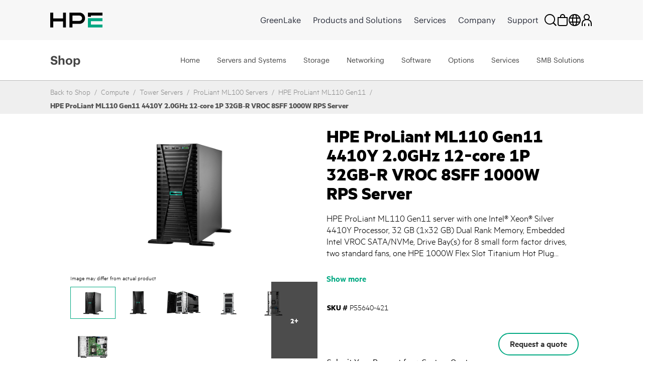

--- FILE ---
content_type: text/html;charset=UTF-8
request_url: https://buy.hpe.com/emea_europe/en/compute/tower-servers/proliant-ml100-servers/hpe-proliant-ml110-gen11-4410y-2-0ghz-12%e2%80%91core-1p-32gb%e2%80%91r-vroc-8sff-1000w-rps-server/p/p55640-421
body_size: 65374
content:
<!DOCTYPE html>
<html lang="en">
<head>
	<meta http-equiv="X-UA-Compatible" content="IE=edge">
	<title>
		HPE ProLiant ML110 Gen11 4410Y 2.0GHz 12&#8209;core 1P 32GB&#8209;R VROC 8SFF 1000W RPS Server | HPE Store EMEA</title>
	<input type="hidden" id="blacklistdomain" value=""/>

	<link rel="preload" href="/_ui/dist/fonts/MetricHPE-Web-Black.woff" as="font" crossorigin="anonymous" />
	<link rel="preload" href="/_ui/dist/css/theme.min.css?t=202512060321" as="style">
	<link rel="preload" href="https://h50007.www5.hpe.com/hfws/emea_europe/en/hpe/latest.r/root?contentType=js&switchToCHF=true&store_search=true&store_test=prod" as="script">
	<link rel="preload" href="/_ui/dist/js/all.min.js?t=202512060321" as="script">

	<link rel="preconnect" href="https://fh-main.measure.agilemeasure.com">
	<link rel="preconnect" href="https://img.en25.com">
	<link rel="preconnect" href="https://connect.hpe.com">
	<link rel="preconnect" href="https://assets.adobedtm.com">
	<script type="application/ld+json">
    	{"@context":"https://schema.org/","@type":"Organization","name":"HPE Store","alternateName":["Hewlett Packard Enterprise Store","HPE Buy"],"url":"https://buy.hpe.com/emea_europe/en","logo":"https://buy.hpe.com/medias/new-logo-hybris.png?context=bWFzdGVyfGltYWdlc3wxMDA5fGltYWdlL3BuZ3xpbWFnZXMvaDNkL2hlMC80NjY3ODEzNDU1NDY1NC5wbmd8OTg3OTI0MzUxZGU4MmJmYjJjNDk1M2ZjNjM5NDEzZTQwYzNkZDVhZmM3ODdiZjkzNGZmNDU4ZDU0ZWJlMmNmNw","contactPoint":{"@type":"ContactPoint","email":"hpestoresupport@hpe.com"}}</script>
    <script type="application/ld+json">
	{"@context":"https://schema.org/","@type":"Website","name":"HPE Store","alternateName":["Hewlett Packard Enterprise Store","HPE Buy"],"url":"https://buy.hpe.com/emea_europe/en"}</script>
	<base href="/">
	<meta charset="utf-8">
	<meta http-equiv="Content-Type" content="text/html; charset=utf-8"/>
	<meta name="viewport" content="width=device-width, initial-scale=1, user-scalable=no">


	<meta name="bu" content="TSG">
    <meta name="sub_bu" content="TSG.Solutions">
	<meta name="business_subcategory" content="any" />
	<meta name="web_section_id" content="R11988" />
	<meta name="page_content" content="ecommerce" />
	<meta name="segment" content="Commercial.SMB" />
	<meta name="lifecycle" content="presales.awareness" />
	<meta name="hp_design_version" content="hpe.1.0" />
	<meta name="target_country" content="emea_europe" />
	<meta name="language" content="en" />

	<meta name="keywords" content="hpe proliant ml110 gen11 4410y 2.0ghz 12-core 1p 32gb-r vroc 8sff 1000w rps server, buy hpe proliant ml110 gen11 4410y 2.0ghz 12-core 1p 32gb-r vroc 8sff 1000w rps server, hpe proliant ml110 gen11 4410y 2.0ghz 12-core 1p 32gb-r vroc 8sff 1000w rps server features, hpe proliant ml110 gen11 4410y 2.0ghz 12-core 1p 32gb-r vroc 8sff 1000w rps server specs"/>
<meta name="description" content="Buy HPE ProLiant ML110 Gen11 4410Y 2.0GHz 12-core 1P 32GB-R VROC 8SFF 1000W RPS Server from HPE Store. Explore ML110 Gen11 4410Y 1000W RPS server price and specs."/>
<meta property="og:url" content="https://buy.hpe.com/emea_europe/en/compute/tower-servers/proliant-ml100-servers/hpe-proliant-ml110-gen11-4410y-2-0ghz-12%E2%80%91core-1p-32gb%E2%80%91r-vroc-8sff-1000w-rps-server/p/p55640-421"/>
<meta property="og:type" content="Website"/>
<meta property="og:description" content="Buy HPE ProLiant ML110 Gen11 4410Y 2.0GHz 12-core 1P 32GB-R VROC 8SFF 1000W RPS Server from HPE Store. Explore ML110 Gen11 4410Y 1000W RPS server price and specs."/>
<meta property="og:title" content="HPE ProLiant ML110 Gen11 4410Y 2.0GHz 12&amp;#8209;core 1P 32GB&amp;#8209;R VROC 8SFF 1000W RPS Server | HPE Store EMEA"/>
<meta property="og:image" content="https://assets.ext.hpe.com/is/image/hpedam/s00011800?$product$#.png"/>
<meta name="robots" content="index,follow"/>
<link rel="canonical" href="https://buy.hpe.com/emea_europe/en/compute/tower-servers/proliant-ml100-servers/hpe-proliant-ml110-gen11-4410y-2-0ghz-12%E2%80%91core-1p-32gb%E2%80%91r-vroc-8sff-1000w-rps-server/p/p55640-421"/>
	<link rel="shortcut icon" type="image/x-icon" media="all" href="/_ui/responsive/theme-lambda/images/favicon.ico" />
		<link rel="stylesheet" type="text/css" media="all" href="/_ui/dist/css/theme.min.css?t=202512060321"/>
			<!-- <link rel="stylesheet" href="https://cdnjs.cloudflare.com/ajax/libs/slick-carousel/1.8.1/slick.css" integrity="sha512-wR4oNhLBHf7smjy0K4oqzdWumd+r5/+6QO/vDda76MW5iug4PT7v86FoEkySIJft3XA0Ae6axhIvHrqwm793Nw==" crossorigin="anonymous" referrerpolicy="no-referrer" />
		<link rel="stylesheet" href="https://kenwheeler.github.io/slick/slick/slick-theme.css" /> -->
	

<script type="text/javascript" src="/_ui/shared/js/analyticsmediator.js"></script>
 




  







<script  type="text/javascript">
	function getCookie(k,r){return(r=RegExp('(^|; )'+encodeURIComponent(k)+'=([^;]*)').exec(document.cookie))?r[2]:'';}
	function elqFormInit() {
	    var ELQ_GUID = getCookie('ELOQUA');
	    //alert(ELQ_GUID);
	    if (ELQ_GUID) {
	            if (ELQ_GUID.indexOf('&') != -1) {
	                    ELQ_GUID = ELQ_GUID.split('&')[0];
	            }
	            if (ELQ_GUID.indexOf('=') != -1) {
	                    ELQ_GUID = ELQ_GUID.split('=')[1];
	            }
		    if(document.getElementById('elqCustomerGUID')){
			document.getElementById('elqCustomerGUID').value = escape(ELQ_GUID);
		    }

	    }
	}
	window.onload = elqFormInit;
	</script>


<script>(window.BOOMR_mq=window.BOOMR_mq||[]).push(["addVar",{"rua.upush":"false","rua.cpush":"false","rua.upre":"false","rua.cpre":"true","rua.uprl":"false","rua.cprl":"false","rua.cprf":"false","rua.trans":"SJ-747a120c-8c57-4b66-bbd6-c7638dea5383","rua.cook":"true","rua.ims":"false","rua.ufprl":"false","rua.cfprl":"true","rua.isuxp":"false","rua.texp":"norulematch","rua.ceh":"false","rua.ueh":"false","rua.ieh.st":"0"}]);</script>
                              <script>!function(a){var e="https://s.go-mpulse.net/boomerang/",t="addEventListener";if("False"=="True")a.BOOMR_config=a.BOOMR_config||{},a.BOOMR_config.PageParams=a.BOOMR_config.PageParams||{},a.BOOMR_config.PageParams.pci=!0,e="https://s2.go-mpulse.net/boomerang/";if(window.BOOMR_API_key="S6SF3-STDYD-T9NB8-ESKMY-Q2DKU",function(){function n(e){a.BOOMR_onload=e&&e.timeStamp||(new Date).getTime()}if(!a.BOOMR||!a.BOOMR.version&&!a.BOOMR.snippetExecuted){a.BOOMR=a.BOOMR||{},a.BOOMR.snippetExecuted=!0;var i,_,o,r=document.createElement("iframe");if(a[t])a[t]("load",n,!1);else if(a.attachEvent)a.attachEvent("onload",n);r.src="javascript:void(0)",r.title="",r.role="presentation",(r.frameElement||r).style.cssText="width:0;height:0;border:0;display:none;",o=document.getElementsByTagName("script")[0],o.parentNode.insertBefore(r,o);try{_=r.contentWindow.document}catch(O){i=document.domain,r.src="javascript:var d=document.open();d.domain='"+i+"';void(0);",_=r.contentWindow.document}_.open()._l=function(){var a=this.createElement("script");if(i)this.domain=i;a.id="boomr-if-as",a.src=e+"S6SF3-STDYD-T9NB8-ESKMY-Q2DKU",BOOMR_lstart=(new Date).getTime(),this.body.appendChild(a)},_.write("<bo"+'dy onload="document._l();">'),_.close()}}(),"".length>0)if(a&&"performance"in a&&a.performance&&"function"==typeof a.performance.setResourceTimingBufferSize)a.performance.setResourceTimingBufferSize();!function(){if(BOOMR=a.BOOMR||{},BOOMR.plugins=BOOMR.plugins||{},!BOOMR.plugins.AK){var e="true"=="true"?1:0,t="cookiepresent",n="cj2xcfaxbbcso2lsulfq-f-df36187be-clientnsv4-s.akamaihd.net",i="false"=="true"?2:1,_={"ak.v":"39","ak.cp":"466686","ak.ai":parseInt("299935",10),"ak.ol":"0","ak.cr":8,"ak.ipv":4,"ak.proto":"h2","ak.rid":"8c93c6cb","ak.r":51105,"ak.a2":e,"ak.m":"x","ak.n":"essl","ak.bpcip":"18.117.113.0","ak.cport":52286,"ak.gh":"23.209.83.78","ak.quicv":"","ak.tlsv":"tls1.2","ak.0rtt":"","ak.0rtt.ed":"","ak.csrc":"-","ak.acc":"","ak.t":"1769120459","ak.ak":"hOBiQwZUYzCg5VSAfCLimQ==DqJD6c7fnADKETZkaPynfK2C9YGlvwkgqQbxAzyV/72fabyHoiDVTZYilpLg1/0k9l4azFYtL/ycntWofCEfqHA645Sp3eyqwiPPEzlp/rgblYMGoicG8nQVOIXiN00uCa1hnIabaTFvBtsvePbRtahUS9zzT6zbiG2l8N7GLEdjnUZMggS9cPuzt68efpp5w5IJugnlwvMSAEcCPGh0C0MbfkxBH+mJFQJR/xtnXbRlDP7PdAGLwT+BlLfyIcbMDZdWFirOkP0YPvrvUWFj3lxgu9wzmKYerqfT8NvU2dSPOyQ0lSG4JbCVN6Ntray/1OS1oJz2wshhjf/sCx7JsDFuusRqNkDc9yBfiNzLYHdgdKM9JFqCVXcqr5GG6SEmXLczGEgg6aShlgA/KO0vg89vWp6rU7BfPnGubesedcA=","ak.pv":"202","ak.dpoabenc":"","ak.tf":i};if(""!==t)_["ak.ruds"]=t;var o={i:!1,av:function(e){var t="http.initiator";if(e&&(!e[t]||"spa_hard"===e[t]))_["ak.feo"]=void 0!==a.aFeoApplied?1:0,BOOMR.addVar(_)},rv:function(){var a=["ak.bpcip","ak.cport","ak.cr","ak.csrc","ak.gh","ak.ipv","ak.m","ak.n","ak.ol","ak.proto","ak.quicv","ak.tlsv","ak.0rtt","ak.0rtt.ed","ak.r","ak.acc","ak.t","ak.tf"];BOOMR.removeVar(a)}};BOOMR.plugins.AK={akVars:_,akDNSPreFetchDomain:n,init:function(){if(!o.i){var a=BOOMR.subscribe;a("before_beacon",o.av,null,null),a("onbeacon",o.rv,null,null),o.i=!0}return this},is_complete:function(){return!0}}}}()}(window);</script></head>

<body class="page-productDetails pageType-ProductPage template-pages-product-productLayout2Page  smartedit-page-uid-productDetails smartedit-page-uuid-eyJpdGVtSWQiOiJwcm9kdWN0RGV0YWlscyIsImNhdGFsb2dJZCI6ImhwZUIyQ0dsb2JhbENvbnRlbnRDYXRhbG9nIiwiY2F0YWxvZ1ZlcnNpb24iOiJPbmxpbmUifQ== smartedit-catalog-version-uuid-hpeB2CGlobalContentCatalog/Online  language-en">

<p id="lookupUrl1" style="display:none;">s2048.t.eloqua.com/visitor/v200/svrGP</p>
<p id="ppsone" style="display:none;">50</p>
<p id="siteidone" style="display:none;">2048</p>
<p id="DLKeyone" style="display:none;">d6547807cf984896b000ad5232552b28</p>
<p id="firstPartyCookieDomain" style="display:none;">etrack.ext.hpe.com</p>
<p id="lookupUrl2" style="display:none;">secure.p01.eloqua.com/visitor/v200/svrGP</p>
<p id="ppstwo" style="display:none;">50</p>
<p id="siteidtwo" style="display:none;">2048</p>
<p id="DLKeytwo" style="display:none;">10831b2db3a34b9ea5863b752a46bfad</p>
<p id="eloquafields" style="display:none;">C_EmailAddress,C_FirstName,C_LastName,C_BusPhone,C_Company,C_Address1,C_Address2,C_City,C_Zip_Postal,C_State_Prov,C_Country,C_Number_of_Employees1,C_Email_Opt_In1,C_Estimated_Budget1,C_Industry1,C_Language1,C_Lead_Source___Most_Recent1,C_Mail_Opt_in1,C_Mobile_Opt_in1,C_Phone_Opt_in1,C_MobilePhone,C_Timeframe_to_Buy1,C_Response_Type1,C_Purchase_Role1,C_Contact_Me_Request1,ContactIDExt</p>


 <!--  Testing B2C Logout Start Here-->
                           <input type="hidden" id="usrtkn" value=""/>
                         <!-- token value:: -->
                           <input type="hidden" id="oktalogoutendpoint" value="https://auth.hpe.com/oauth2/aus43pf0g8mvh4ntv357/v1/logout?"/>
                           <input type="hidden" id="oktahostname" value="https://buy.hpe.com"/>
 <!--  Testing B2C Logout End Here -->


<article class='content-with-product-page' style="display:none">
     <!-- AddThis subscript BEGIN -->
                  <div class='subscript'><sup>2</sup></div>
</article>

<span id="pten_discalimer" style="display:none">*RRP - Reseller Recommend Price. Prices may vary based on local reseller.</span>
<span id="pten_discalimer_quote" style="display:none">Prices provided in quotes by local resellers may vary.</span>
<span class="show-more-text" style="display:none">Show more</span>
<span class="show-less-text" style="display:none">Show less</span>


	             <div class="yCmsContentSlot"/>
<div class="yCmsComponent Fe_leaseAmountPopup-wrapper"/>
<div class="content"></div></div></div><!-- Spinner -->
<div class="spinner-container" id="spinner">
			<div class="loader">Loading...</div>
			</div>
  <p style="display:none" id="eloquaURL">https://connect.hpe.com/e/f2?nocache</p> 
  <p style="display:none" id="customerId"></p>
  <p style="display:none" id="languageCode">en</p>
  <p style="display:none" id="addressDoctorError">Our system could not confirm your address to be valid and cannot find a recommended alternative. It is strongly recommended that you edit the address and try again. You may also continue with the address as you entered it if you are sure it is correct.</p>
 <div class="header-container">
	<div id="header" class="header">
</div>
</div>
<ul class="displaynone secondarynavlinks">
    </ul>

	









<div class="gtsIPCheck" style="display:none">

    <section class="hpe-notification hpe-notification--critical rm-margin m-b-0 ">
        <svg class="hpe-icon hpe-notification__icon login_page-error_icon register_err_icon">
          <use xmlns:xlink="http://www.w3.org/1999/xlink" xlink:href="#icon-critical"></use>
        </svg>

        <div class="hpe-notification__content">
            <!-- <h3 class="hpe-notification__title">Login Error</h3> -->
            
            
            

            

                <span id="gtsIPCheckErrorMsg"></span>

            

        </div>
    </section>

</div>

 <div class="gtsIPCheck"  id="partnerLoginErrorCountryMismatch" style="display:none">
    <section class="hpe-notification hpe-notification--critical rm-margin m-b-0 ">
        <svg class="hpe-icon hpe-notification__icon login_page-error_icon register_err_icon">
          <use xmlns:xlink="http://www.w3.org/1999/xlink" xlink:href="#icon-critical"></use>
        </svg>
        <div class="hpe-notification__content">
            <h3 class="hpe-notification__title">
                Provided User Id doesn't have access to this country, Please try sign in to authorized country partner portal.
            </h3> 
        </div>
    </section>
</div> 
<div class="gtsIPCheck" id="partnerLoginErrorNoCountry" style="display:none">
    <section class="hpe-notification hpe-notification--critical rm-margin m-b-0 ">
        <svg class="hpe-icon hpe-notification__icon login_page-error_icon register_err_icon">
          <use xmlns:xlink="http://www.w3.org/1999/xlink" xlink:href="#icon-critical"></use>
        </svg>
        <div class="hpe-notification__content">
            <h3 class="hpe-notification__title">
                Partner doesn’t have any country associated. Please contact System administrator.
            </h3> 
        </div>
    </section>
</div>
<div class="gtsIPCheck" id="partnerLoginInvalidCredentials" style="display:none">
    <section class="hpe-notification hpe-notification--critical rm-margin m-b-0 ">
        <svg class="hpe-icon hpe-notification__icon login_page-error_icon register_err_icon">
          <use xmlns:xlink="http://www.w3.org/1999/xlink" xlink:href="#icon-critical"></use>
        </svg>
        <div class="hpe-notification__content">
            <h3 class="hpe-notification__title">
                Your Email/Password combination is incorrect. Please try again.
            </h3> 
        </div>
    </section>
</div>

<div class="gtsIPCheck" id="partnerRestrictedErrorMsg" style="display:none">
    <section class="hpe-notification hpe-notification--critical rm-margin m-b-0 ">
        <svg class="hpe-icon hpe-notification__icon login_page-error_icon register_err_icon">
          <use xmlns:xlink="http://www.w3.org/1999/xlink" xlink:href="#icon-critical"></use>
        </svg>
        <div class="hpe-notification__content">
            <h3 class="hpe-notification__title">            
                
                
                
                We've identified you as an Partner Store customer accessing HPE Storefront. Please <a href='https://merchantadmin.buy.hpe.com/emea_europe/en/login' target='_blank'>'click here'</a> to log in to the Partner Store.
            </h3> 
        </div>
    </section>
</div>

<div class="gtsIPCheck" id="customerRestrictedErrorMsg" style="display:none">
    <section class="hpe-notification hpe-notification--critical rm-margin m-b-0 ">
        <svg class="hpe-icon hpe-notification__icon login_page-error_icon register_err_icon">
          <use xmlns:xlink="http://www.w3.org/1999/xlink" xlink:href="#icon-critical"></use>
        </svg>
        <div class="hpe-notification__content">
            <h3 class="hpe-notification__title">
                
                
                
                We've identified you as an HPE storefront customer accessing the Partner Store. Please <a href='https://buy.hpe.com/emea_europe/en/login' target='_blank'>'click here'</a> to log in to the HPE storefront.
            </h3> 
        </div>
    </section>
</div>

<div class="gtsIPCheck" id="b2buserRestrictedErrorMsg" style="display:none">
    <section class="hpe-notification hpe-notification--critical rm-margin m-b-0 ">
        <svg class="hpe-icon hpe-notification__icon login_page-error_icon register_err_icon">
          <use xmlns:xlink="http://www.w3.org/1999/xlink" xlink:href="#icon-critical"></use>
        </svg>
        <div class="hpe-notification__content">
            <h3 class="hpe-notification__title">
                Login Error
            </h3>
            <p class="hpe-notification__message">
                The requested account is an existing enterprise account. Please <a href="https://b2b.hpe.com/login/auth" style="color: white; text-decoration: underline">click here</a> to login to enterprise store.
            </p> 
        </div>
    </section>
</div>

<div class="gtsIPCheck" id="employeeRestrictedErrorMsg" style="display:none">
    <section class="hpe-notification hpe-notification--critical rm-margin m-b-0 ">
        <svg class="hpe-icon hpe-notification__icon login_page-error_icon register_err_icon">
          <use xmlns:xlink="http://www.w3.org/1999/xlink" xlink:href="#icon-critical"></use>
        </svg>
        <div class="hpe-notification__content">
            <h3 class="hpe-notification__title">
                Sign-in Error
            </h3>
            <p class="hpe-notification__message">
                The associated account is connected to an employee profile. Please either register or use an alternative account to log in to the storefront.
            </p>
        </div>
    </section>
</div>
<div class="successNotification" style="display:none">

	<section class="hpe-notification hpe-notification--ok rm-margin m-b-0 ">
		 <svg class="hpe-icon hpe-notification__icon login_page-error_icon register_err_icon">
			<use xmlns:xlink="http://www.w3.org/1999/xlink" xlink:href="#icon-critical"></use>
		 </svg>

		 <div class="hpe-notification__content">
			<span id=successMessage>
			<strong>Account created! Please check your email to activate and set your password.</strong>
			</span>
		 </div>
	</section>
</div>
<div class="quoteSuccessNotification" style="display:none">

	<section class="hpe-notification hpe-notification--ok rm-margin m-b-0 ">
		 <svg class="hpe-icon hpe-notification__icon login_page-error_icon register_err_icon">
			<use xmlns:xlink="http://www.w3.org/1999/xlink" xlink:href="#icon-critical"></use>
		 </svg>

		 <div class="hpe-notification__content">
			<span id=successMessage>
			<strong>Quote submitted successfully! Your account has been created - please check your email to activate it and set your password.</strong>
			</span>
		 </div>
	</section>
</div>

<!-- Tax Disclaimer -->
<div id="tax_disclaimer">false</div>

<svg aria-hidden="true" class="svg-icon-lib" role="img" style="position: absolute;" data-enabled xmlns="http://www.w3.org/2000/svg">
<symbol id="icon-add" viewBox="0 0 24 24"><title>add</title><path d="M12 22V2M2 12h20"/></symbol>
<symbol id="icon-alert" viewBox="0 0 24 24"><title>alert</title><path d="M12 17v2m0-9v6m0-13L2 22h20L12 3z"/></symbol>
<symbol id="icon-attachment" viewBox="0 0 24 24"><title>attachment</title><path d="M22 12l-9 9c-6 6-15-3-9-9l9-9c4-4 10 2 6 6l-9 9c-2 2-5-1-3-3l9-9"/></symbol>
<symbol id="icon-bookmark" viewBox="0 0 24 24"><title>bookmark</title><path d="M5 1v21l7-5 7 5V1z"/></symbol>
<symbol id="icon-brand-mark" viewBox="0 0 86 25"><title>brand mark</title><path fill-rule="evenodd" d="M2.5 2.5h81v20h-81z"/></symbol>
<symbol id="icon-calculator" viewBox="0 0 24 24"><title>calculator</title><path d="M22 23H2V1h20v22zm-6-6h2v2h-2v-2zm-5 0h2v2h-2v-2zm5-5h2v2h-2v-2zm-5 0h2v2h-2v-2zm-5 5h2v2H6v-2zm0-5h2v2H6v-2zm12-3H6V5h12v4z"/></symbol>
<symbol id="icon-calendar" viewBox="0 0 24 24"><title>calendar</title><path d="M2 5h20v17H2V5zm16 0V1M6 5V1m-4 9h20"/></symbol>
<symbol id="icon-caret-down" viewBox="0 0 24 24"><title>down</title><path class="hpe-icon--filled" d="M22 8L12 20 2 8z"/></symbol>
<symbol id="icon-caret-next-outline" viewBox="0 0 24 24"><title>next</title><path d="M6 2l12 10L6 22z"/></symbol>
<symbol id="icon-caret-next" viewBox="0 0 24 24"><title>caret-next</title><path class="hpe-icon--filled" d="M6 2l12 10L6 22z"/></symbol>
<symbol id="icon-cart" viewBox="0 0 24 24"><title>cart</title><path d="M5 5h17l-2 9H7L4 2H0m7 12l1 4h13m-2 5a1 1 0 1 1 0-2 1 1 0 0 1 0 2zM9 23a1 1 0 1 1 0-2 1 1 0 0 1 0 2z"/></symbol>
<symbol id="icon-chat" viewBox="0 0 24 24"><title>chat</title><path d="M9 7V1h14v10h-3v5l-5-4M1 7h14v11H9l-5 4v-4H1V7z"/></symbol>
<symbol id="icon-checkmark" viewBox="0 0 24 24"><title>checkmark</title><path d="M2 14l7 6L22 4"/></symbol>
<symbol id="icon-circle-play" viewBox="0 0 24 24"><title>play</title><path d="M12 22c5.523 0 10-4.477 10-10S17.523 2 12 2 2 6.477 2 12s4.477 10 10 10zm-2.5-6.5l6-3.5-6-3.5v7zm1-2l2-1.5-2-1.5v3z"/></symbol>
<symbol id="icon-close" viewBox="0 0 24 24"><title>close</title><path d="M3 3l18 18M3 21L21 3"/></symbol>
<symbol id="icon-configure" viewBox="0 0 24 24"><title>configure</title><path d="M16 15c4.009-.065 7-3.033 7-7 0-3.012-.997-2.015-2-1-.991.98-3 3-3 3l-4-4s2.02-2.009 3-3c1.015-1.003 1.015-2-1-2-3.967 0-6.947 2.991-7 7 .042.976 0 3 0 3-1.885 1.897-4.34 4.353-6 6-2.932 2.944 1.056 6.932 4 4 1.65-1.662 4.113-4.125 6-6 0 0 2.024-.042 3 0z"/></symbol>
<symbol id="icon-contact" viewBox="0 0 24 24"><title>contact</title><path fill="none" d="M1 2h21v16h-8l-8 4v-4H1V2zm5 8h1v1H6v-1zm5 0h1v1h-1v-1zm5 0h1v1h-1v-1z"/></symbol>
<symbol id="icon-cost-savings" viewBox="0 0 24 24"><title>cost savings</title><g fill-rule="evenodd"><path fill-rule="nonzero" d="M12 8.734a1.31 1.31 0 0 0-1.298 1.299c0 .708.59 1.298 1.298 1.298h.669a2.636 2.636 0 0 1 2.636 2.636c0 1.22-.826 2.243-1.967 2.518v1.417h-1.299v-1.299H9.403v-1.298h3.266a1.31 1.31 0 0 0 1.298-1.298 1.31 1.31 0 0 0-1.298-1.299H12a2.636 2.636 0 0 1 0-5.272V6.138h1.298v1.298h1.968v1.298H12zm10.033.236c-1.023-3.383-3.62-6.02-7.003-7.003l.393-1.259a11.805 11.805 0 0 1 7.908 7.908l-1.298.354z" class="hpe-icon--filled"/><path fill-rule="nonzero" d="M12 23.803C5.508 23.803.197 18.492.197 12 .197 5.508 5.508.197 12 .197v1.298C6.216 1.495 1.495 6.216 1.495 12c0 5.784 4.721 10.505 10.505 10.505 5.784 0 10.505-4.721 10.505-10.505h1.298c0 6.492-5.311 11.803-11.803 11.803z" class="hpe-icon--filled hpe-icon--brand"/></g></symbol>
<symbol id="icon-credit-card-security" viewBox="0 0 24 24"><title>credit card security</title><path d="M1.043 4.566v14.607c0 .29.233.523.525.523h20.864c.296 0 .525-.23.525-.523V4.566a.521.521 0 0 0-.525-.523H1.568a.517.517 0 0 0-.525.523zM0 4.566A1.56 1.56 0 0 1 1.568 3h20.864C23.3 3 24 3.698 24 4.566v14.607a1.56 1.56 0 0 1-1.568 1.566H1.568A1.565 1.565 0 0 1 0 19.173V4.566zm1.043 3.651v1.044h21.914V8.217H1.043zM24 7.174v3.13H0v-3.13h24zm-13.565 7.304v1.565H3.13v-1.565h7.305z" class="hpe-icon--filled"/><path fill="#D0021B" d="M20.5 13.5h-6v3h6v-3zm1 4h-8v-5h8v5z"/></symbol>
<symbol id="icon-critical" viewBox="0 0 24 24"><title>critical</title><path d="M10.218 11.82L7.78 14.258l1.602 1.603 2.438-2.438 2.438 2.438 1.603-1.603-2.438-2.438 2.438-2.438-1.603-1.602-2.438 2.438L9.382 7.78 7.78 9.382l2.438 2.438zM13.598.664l9.738 9.738a2.255 2.255 0 0 1 0 3.196l-9.738 9.738a2.255 2.255 0 0 1-3.196 0L.664 13.598a2.255 2.255 0 0 1 0-3.196L10.402.664a2.255 2.255 0 0 1 3.196 0z" class="hpe-icon--filled"/></symbol>
<symbol id="icon-cycle" viewBox="0 0 24 24"><title>cycle</title><path d="M13 20c6-1 8-6 8-10m-7 6l-2 4 4 3M0 9l4-3 3 4m2 10c-6-3-7-8-5-14m16 1C16 1 10 1 6 4.006M20 2v5h-5"/></symbol>
<symbol id="icon-deal-week" viewBox="0 0 137 114">
	<g xmlns="http://www.w3.org/2000/svg" id="Group">
    <g id="DOW_Icon2">
      <path d="M48.7814 16.9674L48.7814 0L0 0L9.67675 16.9674L0 33.9349L48.7814 33.9349L48.7814 16.9674L48.7814 16.9674Z" transform="translate(0 60.4465)" id="Shape" fill="#B72F00" stroke="none"></path>
      <path d="M0 16.9674L0 0L48.7814 0L39.1047 16.9674L48.7814 33.9349L0 33.9349L0 16.9674L0 16.9674Z" transform="translate(87.22437 60.4465)" id="Shape" fill="#B72F00" stroke="none"></path>
      <path d="M0 15.3767L0 66.6767L0 94.2488L47.9861 113.47L95.9721 94.2488L95.9721 66.6767L95.9721 15.3767L47.9861 0L0 15.3767L0 15.3767Z" transform="translate(20.01575 0)" id="Shape" fill="#E5E5E5" stroke="none"></path>
      <path d="M0 14.714L0 62.1698L0 87.7535L44.407 104.456L88.814 87.7535L88.814 62.1698L88.814 14.714L44.407 0L0 14.714L0 14.714Z" transform="translate(23.59637 4.506973)" id="Shape" fill="#515151" stroke="none"></path>
      <path d="M0 0L106.577 0L106.577 33.9349L0 33.9349L0 0Z" transform="translate(14.71344 54.61395)" id="Rectangle-path" fill="#DE3F00" stroke="none"></path>
      <path d="M0 0.0221965L5.56744 0.0221965C7.58151 -0.13973 9.5652 0.590193 10.994 2.01895C12.4227 3.4477 13.1526 5.43139 12.9907 7.44545C13.1526 9.45951 12.4227 11.4432 10.994 12.872C9.5652 14.3007 7.58151 15.0306 5.56744 14.8687L0 14.8687L0 0.0221965ZM5.30233 11.4222C6.38381 11.4717 7.43269 11.0449 8.17229 10.2543C8.91189 9.46366 9.26794 8.38868 9.14651 7.31289C9.14651 4.79429 7.82093 3.20359 5.30233 3.20359L3.71163 3.20359L3.71163 11.2896L5.30233 11.2896L5.30233 11.4222Z" transform="translate(40.961 24.76617)" id="Shape" fill="#FFFFFF" stroke="none"></path>
      <path d="M10.4721 0L10.4721 3.31395L3.84419 3.31395L3.84419 5.56744L9.94186 5.56744L9.94186 8.88139L3.84419 8.88139L3.84419 11.4L10.4721 11.4L10.4721 14.714L0 14.714L0 0L10.4721 0Z" transform="translate(55.80646 24.78836)" id="Shape" fill="#FFFFFF" stroke="none"></path>
      <path d="M9.54419 0L15.1116 14.714L11.2674 14.714L10.207 11.7977L4.90465 11.7977L3.84419 14.714L0 14.714L5.56745 0L9.54419 0ZM6.09768 8.74883L9.14652 8.74883L7.68838 4.63953L6.09768 8.74883Z" transform="translate(67.73669 24.78836)" id="Shape" fill="#FFFFFF" stroke="none"></path>
      <path d="M0 0L3.84419 0L3.84419 11.4L10.3395 11.4L10.3395 14.714L0 14.714L0 0Z" transform="translate(84.57312 24.78836)" id="Shape" fill="#FFFFFF" stroke="none"></path>
      <path d="M3.22127 7.43738C2.29788 7.3914 1.43402 6.96773 0.832334 6.26577C0.230652 5.56381 -0.0559082 4.64532 0.0398739 3.72575C-0.159442 2.46909 0.399652 1.21286 1.4667 0.519795C2.53375 -0.173265 3.90879 -0.173265 4.97584 0.519795C6.04289 1.21286 6.60198 2.46909 6.40267 3.72575C6.40267 5.97924 5.07709 7.43738 3.22127 7.43738ZM3.22127 1.20715C2.02825 1.20715 1.2329 2.26762 1.2329 3.85831C1.2329 5.44901 2.02825 6.50948 3.22127 6.50948C4.4143 6.50948 5.20964 5.44901 5.20964 3.85831C5.20964 2.26762 4.4143 1.20715 3.22127 1.20715L3.22127 1.20715Z" transform="translate(50.06659 43.86261)" id="Shape" fill="#FFFFFF" stroke="none"></path>
      <path d="M0 7.02558L0 0L4.50698 0L4.50698 1.06046L1.19302 1.06046L1.19302 3.18139L4.24186 3.18139L4.24186 4.24186L1.19302 4.24186L1.19302 7.15814L0 7.15814L0 7.02558Z" transform="translate(57.92688 44.14188)" id="Shape" fill="#FFFFFF" stroke="none"></path>
      <path d="M0.132558 0L5.96512 0L5.96512 1.06046L3.57907 1.06046L3.57907 7.02558L2.38605 7.02558L2.38605 1.06046L0 1.06046L0 0L0.132558 0Z" transform="translate(66.01501 44.14188)" id="Shape" fill="#FFFFFF" stroke="none"></path>
      <path d="M5.96512 0L5.96512 7.02558L4.77209 7.02558L4.77209 3.97674L1.19302 3.97674L1.19302 7.02558L0 7.02558L0 0L1.19302 0L1.19302 2.91628L4.77209 2.91628L4.77209 0L5.96512 0Z" transform="translate(73.30566 44.14188)" id="Shape" fill="#FFFFFF" stroke="none"></path>
      <path d="M4.63953 0L4.63953 1.06046L1.19302 1.06046L1.19302 2.91628L4.24186 2.91628L4.24186 3.97674L1.19302 3.97674L1.19302 5.96511L4.63953 5.96511L4.63953 7.02558L0 7.02558L0 0L4.63953 0Z" transform="translate(80.99255 44.14188)" id="Shape" fill="#FFFFFF" stroke="none"></path>
      <path d="M3.97675 0L4.90465 2.65116L7.82094 2.65116L5.43489 4.37441L6.3628 7.02558L3.97675 5.43488L1.5907 7.02558L2.51861 4.37441L0 2.65116L3.04884 2.65116L3.97675 0L3.97675 0Z" transform="translate(29.03076 31.54883)" id="Shape" fill="#FFFFFF" stroke="none"></path>
      <path d="M3.84419 0L4.7721 2.65116L7.82094 2.65116L5.30233 4.37441L6.23024 7.02558L3.84419 5.43488L1.45814 7.02558L2.38605 4.37441L0 2.65116L2.91628 2.65116L3.84419 0L3.84419 0Z" transform="translate(99.15454 31.54883)" id="Shape" fill="#FFFFFF" stroke="none"></path>
    </g>
    <g id="MONTH" fill="#FFFFFF" transform="translate(24 60)">
      <path d="M37.877 10.957Q37.877 13.2773 36.8779 15.1089Q35.8789 16.9404 34.085 17.9556Q32.291 18.9707 30.0674 18.9707Q27.8975 18.9707 26.1196 17.9878Q24.3418 17.0049 23.3535 15.2271Q22.3652 13.4492 22.3652 11.2041Q22.3652 8.85156 23.3643 6.97168Q24.3633 5.0918 26.168 4.06592Q27.9727 3.04004 30.2715 3.04004Q32.4844 3.04004 34.23 4.02295Q35.9756 5.00586 36.9263 6.82666Q37.877 8.64746 37.877 10.957ZM15.6191 18.7021L15.6191 10.2588Q15.6191 9.06641 15.6943 7.6377L15.7266 6.92871L15.5977 6.92871Q15.2539 8.74414 15.0713 9.44238L12.8047 18.7021L8.44336 18.7021L6.06934 9.5498Q5.97266 9.20605 5.56445 6.92871L5.43555 6.92871Q5.58594 10.5381 5.58594 11.4404L5.58594 18.7021L1.51465 18.7021L1.51465 3.29785L8.46484 3.29785L10.5811 11.666Q10.6562 11.9238 10.7798 12.7134Q10.9033 13.5029 10.9355 13.9326L11 13.9326Q11.1182 12.9551 11.376 11.623L13.3525 3.29785L20.1953 3.29785L20.1953 18.7021L15.6191 18.7021ZM45.3857 11.2686L50.8213 18.7021L54.8926 18.7021L54.8926 3.29785L50.5957 3.29785L50.5957 10.2051Q50.5957 11.3652 50.6602 11.8379L50.6172 11.8379Q50.5527 11.6875 50.4292 11.4941Q50.3057 11.3008 50.166 11.0967Q50.0264 10.8926 49.8867 10.6992Q49.7471 10.5059 49.6504 10.3662L44.4404 3.29785L40.0576 3.29785L40.0576 18.7021L44.3545 18.7021L44.3545 12.2354Q44.3545 10.8174 44.29 9.67871L44.333 9.67871Q44.7412 10.3877 45.3857 11.2686ZM65.71 6.92871L65.71 18.7021L61.0479 18.7021L61.0479 6.92871L56.7402 6.92871L56.7402 3.29785L70.0713 3.29785L70.0713 6.92871L65.71 6.92871ZM81.8877 12.9551L81.8877 18.7021L86.5283 18.7021L86.5283 3.29785L81.8877 3.29785L81.8877 9.00195L76.5596 9.00195L76.5596 3.29785L71.9189 3.29785L71.9189 18.7021L76.5596 18.7021L76.5596 12.9551L81.8877 12.9551ZM32.957 11.0859Q32.957 9.18457 32.2266 8.08887Q31.4961 6.99316 30.2285 6.99316Q28.8428 6.99316 28.0693 8.0459Q27.2959 9.09863 27.2959 11.0215Q27.2959 12.9014 28.064 13.9541Q28.832 15.0068 30.1533 15.0068Q30.959 15.0068 31.6035 14.5342Q32.248 14.0615 32.6025 13.1807Q32.957 12.2998 32.957 11.0859Z"></path>
    </g>
  </g>	
</symbol>
<symbol id="HPE-Logo" viewBox="0 0 126 48">
 <svg xmlns="http://www.w3.org/2000/svg">
    <g fill="none" fill-rule="evenodd">
    <path fill="#333" d="M0,29 L0,17 L3,17 L3,22 L8,22 L8,17 L11,17 L11,29 L8,29 L8,24 L3,24 L3,29 L0,29 Z M16.5,29 C13.5,29 12,27 12,24.5 C12,21.5 14,20 16,20 C19,20 20,22.5 20,24 L20,25 L14.5,25 C14.5,26 15,27 16.5,27 C18,27 18.5,26 18.5,26 L19.5,27.5 C19.5,27.5 18.5,29 16.5,29 Z M17.5,23.5 C17.5,23 17.25,22 16,22 C14.75,22 14.5,23 14.5,23.5 L17.5,23.5 Z M25,28.5 L23,28.5 L20,20 L22.5,20 L24,25 L25.5,20 L27.5,20 L29,25 L30.5,20 L33,20 L30,28.5 L28,28.5 L26.5,24 L25,28.5 Z M34,25.5 L34,17 L37,17 C37,17 37,25 37,26 C37,27 38.5,27 39,26.5 L39,28.5 C39,28.5 38,29 37,29 C34.9791644,29 34,28 34,25.5 Z M45.5,23.5 C45.5,23 45.25,22 44,22 C42.75,22 42.5,23 42.5,23.5 L45.5,23.5 Z M44.5,29 C41.5,29 40,27 40,24.5 C40,21.5 42,20 44,20 C47,20 48,22.5 48,24 L48,25 L42.5,25 C42.5,26 43,27 44.5,27 C46,27 46.5,26 46.5,26 L47.5,27.5 C47.5,27.5 46.5,29 44.5,29 Z M61,20 L61,22 L59,22 L59,26 C59,27 60.5,27 61,26.5 L61,28.5 C61,28.5 60,29 59,29 C57,29 56,28 56,25.5 L56,22 L53,22 L53,26 C53,27 54.5,27 55,26.5 L55,28.5 C55,28.5 54,29 53,29 C51,29 50,28 50,25.5 L50,22 L49,22 L49,20 L50,20 L50,18 L53,18 L53,20 L56,20 L56,18 L59,18 L59,20 L61,20 Z M70,25 C70,25 68,25 68,25 L68.0000001,29 L65,29 L65,17 L70,17 C73.5,17 75,19 75,21 C75,23 73.5,25 70,25 Z M72,21 C72,20 71.5,19.5 69.5,19.5 L68,19.5 L68,22.5 L69.5,22.5 C71.5,22.5 72,22 72,21 Z M78.5,29 C76.4999999,29 75,28 75,26 C75,24 76.5,23 78.5,23 C79.5,23 80.5,23.5 80.5,23.5 C80.5,22.5 80,22 78.5,22 C77,22 76.5,22.5 76.5,22.5 L76,21 C76.5,20.5 77.5,20 78.5,20 C81,20 83,20.5 83,23.5 L82.9999999,29.0000001 L80.9999999,29.0000001 L80.5,28.5 C80.5,28.5 79.5,29 78.5,29 Z M80.5,25.5 C80.5,25.5 80,25 79,25 C78,25 77.5,25.5 77.5,26 C77.5,26.5 78,27 79,27 C80,27 80.5,26.5 80.5,25.5 Z M91,23 C91,23 90,22 89,22 C88,22 86.8571429,22.5 86.8571429,24.5 C86.8571429,26.5 88,27 89,27 C90,27 91,26 91,26 L92,27.5 C92,27.5 91,29 88.5714288,29 C85.5,29 84,27 84,24.5 C84,21.5 86,20 88.5714286,20 C91,20 92,21.5 92,21.5 L91,23 Z M96,25 L96,29 L93.5,29 L93.5,17 L96,17 L96,24 L99,20 L102,20 L98.5,24.5 L102,29 L99,29 L96,25 Z M107.5,25.5 C107.5,25.5 107,25 106,25 C105,25 104.5,25.5 104.5,26 C104.5,26.5 105,27 106,27 C107,27 107.5,26.5 107.5,25.5 Z M105.5,29 C103.5,29 102,28 102,26 C102,24 103.5,23 105.5,23 C106.5,23 107.5,23.5 107.5,23.5 C107.5,22.5 107,22 105.5,22 C104,22 103.5,22.5 103.5,22.5 L103,21 C103.5,20.5 104.5,20 105.5,20 C108,20 110,20.5 110,23.5 L110,29.0000001 L108,29.0000001 L107.5,28.5 C107.5,28.5 106.5,29 105.5,29 Z M114,21.5 C114.5,20.5 115,20 116,20 C116.5,20 117,20.5 117,20.5 L116.5,23 C116.5,23 116,22.5 115.5,22.5 C114.5,22.5 114,23.1685183 114,24 L114,29 L111.5,29 L111.5,20 L114,20 L114,21.5 Z M121,29 C119,29 117.5,27.5 117.5,24.5 C117.5,21.5 119,20 121,20 C122.5,20 123.5,21 123.5,21 L123.5,17.5 L126,17.5 L126,29 L123.5,29 L123.5,28 C123.5,28 122.5,29 121,29 Z M122.5,26.4999999 C123.5,25.9999999 123.5,24.9999999 123.5,24.4999999 C123.5,23.9999999 123.5,23 122.5,22.5 C121.5,22 120,22.5 120,24.5 C120,26.5 121.5,26.9999999 122.5,26.4999999 Z M7,33 L7,35 L2,35 L2,38 L6.5,38 L6.5,40 L2,40 L2,43 L7,43 L7,44.9999998 L0,45 L0,33 L7,33 Z M17,39.5 L17,45 L15,45 L15,39.5 C15,38 14.0298955,37.5 13,37.5 C12,37.5 11,38.5 11,40.5 L11,45 L9,45 L9,36 L11,36 L11,37 C11,37 12,36 13.5,36 C15.5,36 17,37 17,39.5 Z M21,36 L23,36 L23,38 L21,38 L21,42.5 C21,43.5 22.5,43.5 23,43 L23,44.5 C23,44.5 22.5,45 21.5,45 C21,45 19,45 19,42 L19,38 L18,38 L18,36 L19,36 L19,34 L21.0000001,34 L21,36 Z M24,40.5 C24,38 25,36 28,36 C30.5,36 32,38 32,40 L32,41 L26,41 C26,43 27.5,43.5 28.5,43.5 C30,43.5 30.5,42.5 30.5,42.5 L31.5,43.5 C31.5,43.5 30.5,45 28.5,45 C25.5,45 24,43 24,40.5 Z M30,39.5 C30,38 29,37.5 28,37.5 C26.5,37.5 26,38.5 26,39.5 L30,39.5 Z M38,36.0000001 C38.5,36.0000001 39,36.5 39,36.5 L39,38.4999999 C39,38.4999999 38.5,38 37.5,38 C36.5,38 36,38.5 36,40 L36,45.0000001 L34,45.0000001 L34,36.0000001 L36,36.0000001 L36,37.5000001 C36,37.5000001 36.5,36.0000001 38,36.0000001 Z M48.5,40.5 C48.5,43 47.5,45 45,45 C43,45 42,43.5 42,43.5 L42,48 L40,48 L40,36 L42,36 L42,37.5 C42,37.5 43,36 45,36 C47.5,36 48.5,38 48.5,40.5 Z M42,41 C42,42 42.5,43.5 44.5,43.5 C45.5,43.5 46.5,42.5 46.5,40.5 C46.5,38.5 45.5,37.5 44.5,37.5 C43,37.5 42,38.5 42,40 C42,40 42,41 42,41 Z M54,36.0000001 C54.5,36.0000001 55,36.5 55,36.5 L55,38.4999999 C55,38.4999999 54.5,38 53.5,38 C52.5,38 52,38.5 52,40 L52,45.0000001 L50,45.0000001 L50,36.0000001 L52,36.0000001 L52,37.5000001 C52,37.5000001 52.5,36.0000001 54,36.0000001 Z M57,36 L59,36 L59,45 L57,45 L57,36 Z M58,33 C59,33 59,33 59,34.0002128 C59,35.0004257 59,35 58,35 C57,35 57,35.0004257 57,34.0002128 C57,33 57,33 58,33 Z M67.5,37 C67.5,37 66,36 64.5,36 C62.5,36 61,37 61,38.5 C61,41.5 66,40.5 66,42.5 C66,43 65.5,43.5 64,43.5 C62.5,43.5 61.5,43 61.5,43 L61,44 C61,44 62.5,45 64.5,45 C66.5,45 68,44 68,42.5 C68,39.5 63,40 63,38.5 C63,38 63,37.5 65,37.5 C66,37.5 67,38 67,38 L67.5,37 Z M75,39.5 C75,38 74,37.5 73,37.5 C71.5,37.5 71,38.5 71,39.5 L75,39.5 Z M69,40.5 C69,38 70,36 73,36 C75.5,36 77,38 77,40 L77,41 L71,41 C71,43 72.5,43.5 73.5,43.5 C75,43.5 75.5,42.5 75.5,42.5 L76.5,43.5 C76.5,43.5 75.5,45 73.5,45 C70.5,45 69,43 69,40.5 Z"></path>
    <path fill="#01A982" d="M0,12 L40,12 L40,0 L0,0 L0,12 Z M3,3 L37,3 L37,9 L3,9 L3,3 Z"></path> 
    </g> 
 </svg>
</symbol>
<symbol id="icon-deliver" viewBox="0 0 24 24"><title>deliver</title><path d="M3 18H1V3h13v14m0 1H9m-3 3a3 3 0 1 0 0-6 3 3 0 0 0 0 6zm11 0a3 3 0 1 0 0-6 3 3 0 0 0 0 6zM14 8h5l4 5v5h-3"/></symbol>
<symbol id="icon-directions" viewBox="0 0 24 24"><title>directions</title><path d="M17 11l5-5-5-5m5 5h-4a6 6 0 0 0-6 6v12M7 6l-5 5 5 5m-5-5h4a6 6 0 0 1 6 6v7"/></symbol>
<symbol id="icon-document-add" viewBox="0 0 24 24"><title>add document</title><path d="M24 23.5H4.008v-1.992h18v-15h-5.016V1.492H6V8.5H4.008v-9h15.89L24 3.602V23.5zM19.008 4.492h3v-.094l-2.906-2.906h-.094v3zM3.516 13.797v-3.305H6.07v3.305h3.54v2.39H6.07v3.305H3.516v-3.305H0v-2.39h3.516z" class="hpe-icon--filled"/></symbol>
<symbol id="icon-document-pdf" viewBox="0 0 24 24"><title>PDF document</title><path d="M4.998 9V1H19.5L23 4.5V23H4M18 1v5h5M3 12h1.5c2 0 2.25 1.25 2.25 2s-.25 2-2.25 2H3.25v2H3v-6zm6.5 6v-6h1.705c1.137 0 2.295.5 2.295 3s-1.158 3-2.295 3H9.5zm7 1v-7h4m-4 3.5h3"/></symbol>
<symbol id="icon-down" viewBox="0 0 24 24"><title>down</title><path d="M2 8.35l10.173 9.823L21.997 8"/></symbol>
<symbol id="icon-duplicate" viewBox="0 0 24 24"><title>duplicate</title><path d="M4.5 17H1V1h16v3.5M7 7h16v16H7V7zm8 4v8-8zm-4 4h8-8z"/></symbol>
<symbol id="icon-edit" viewBox="0 0 24 24"><title>edit</title><path d="M14 4l6 6-6-6zm8.294 1.294c.39.39.387 1.025-.008 1.42L9 20l-7 2 2-7L17.286 1.714a1 1 0 0 1 1.42-.008l3.588 3.588zM3 19l2 2m2-4l8-8"/></symbol>
<symbol id="icon-expansion" viewBox="0 0 40 40"><title>expansion</title><path fill-rule="evenodd" d="M6.68 6.68v5h26.64V32.5H6.68v3.32H3.32V10H0V6.68h6.68zM30 15H6.68v14.18H30V15zM13.32 5H40v21.25h-3.32V8.32H10v-5H3.32V0h10v5zM10 39.18v-3.36h15v3.36H10z" class="hpe-icon--filled"/></symbol>
<symbol id="icon-fast-forward" viewBox="0 0 24 24"><title>fast forward</title><path d="M9 2.059V8L1 2.059v20L9 16v6.059l13-10z"/></symbol>
<symbol id="icon-filter" viewBox="0 0 24 24"><title>filter</title><path d="M3 6l7 7v8h4v-8l7-7V3H3z"/></symbol>
<symbol id="icon-folder" viewBox="0 0 24 24"><title>folder</title><path d="M2 10V2h8l3 4h9v4H2zm0 0h20v12H2V10z"/></symbol>
<symbol id="icon-grid" viewBox="0 0 24 24"><title>grid</title><path fill-rule="evenodd" d="M0 0h10.667v10.667H0V0zm0 13.333h10.667V24H0V13.333zM13.333 0H24v10.667H13.333V0zm0 13.333H24V24H13.333V13.333z" class="hpe-icon--filled"/></symbol>
<symbol id="icon-host-maintenance" viewBox="0 0 24 24"><title>host maintenance</title><path d="M14 23l6-6m1-3a2 2 0 1 0 2 2M17 4h1v1h-1V4zm-7 19H3V1h18v10M3 13h14M3 18h10M3 8h18"/></symbol>
<symbol id="icon-internal-storage" viewBox="0 0 18 18"><title>internal storage</title><path d="M4 4H3.33333V2.66667H4V4Z" fill="currentColor"/>
<path fill-rule="evenodd" clip-rule="evenodd" d="M13.3333 0.666672C14.4379 0.666672 15.3333 1.5621 15.3333 2.66667V12C15.3333 13.1046 14.4379 14 13.3333 14H14.6667C15.0349 14 15.3333 14.2985 15.3333 14.6667C15.3333 15.0349 15.0349 15.3333 14.6667 15.3333H1.33333C0.965141 15.3333 0.666664 15.0349 0.666664 14.6667C0.666664 14.2985 0.965141 14 1.33333 14H2.66666C1.56209 14 0.666664 13.1046 0.666664 12V2.66667C0.666664 1.5621 1.56209 0.666672 2.66666 0.666672H13.3333ZM2 12C2 12.3682 2.29847 12.6667 2.66666 12.6667H13.3333C13.7015 12.6667 14 12.3682 14 12V10H2V12ZM2 8.66667H14V6H2V8.66667ZM2.66666 2.00001C2.29847 2.00001 2 2.29848 2 2.66667V4.66667H14V2.66667C14 2.29848 13.7015 2.00001 13.3333 2.00001H2.66666Z" fill="currentColor"/></symbol>

<symbol id="icon-transceivers" viewBox="0 0 18 18"><title>transceivers</title>
<path fill-rule="evenodd" clip-rule="evenodd" d="M8.00023 4.71439C9.10468 4.71452 10.0002 5.60991 10.0002 6.71439C10.0001 7.58469 9.44308 8.32306 8.66689 8.59785V14.6669C8.6668 15.0349 8.36825 15.3334 8.00023 15.3335C7.63209 15.3335 7.33365 15.035 7.33356 14.6669V8.59785C6.55729 8.3231 6.00037 7.58475 6.00023 6.71439C6.00024 5.60984 6.89567 4.71439 8.00023 4.71439ZM8.00023 6.04772C7.63205 6.04772 7.33358 6.34621 7.33356 6.71439C7.33374 7.08243 7.63215 7.38106 8.00023 7.38106C8.3682 7.38093 8.66671 7.08235 8.66689 6.71439C8.66688 6.34629 8.3683 6.04785 8.00023 6.04772Z" fill="currentColor"/>
<path d="M2.81468 1.52884C3.07501 1.26858 3.49705 1.26859 3.75739 1.52884C4.01753 1.78919 4.01761 2.21126 3.75739 2.47155C1.48756 4.74148 1.41648 8.37799 3.5445 10.7333L3.75739 10.9566L3.80361 11.0074C4.01696 11.2692 4.00134 11.6559 3.75739 11.8999C3.51338 12.1437 3.12722 12.1588 2.86546 11.9455L2.81468 11.8999L2.55491 11.6258C-0.0459886 8.74716 0.0404249 4.30319 2.81468 1.52884Z" fill="currentColor"/>
<path d="M12.2431 1.52884C12.4872 1.28487 12.8732 1.26967 13.135 1.48327L13.1858 1.52884L13.4455 1.80228C16.0465 4.68098 15.9601 9.12559 13.1858 11.8999L13.135 11.9455C12.8733 12.1589 12.4871 12.1436 12.2431 11.8999C11.9827 11.6396 11.9827 11.2169 12.2431 10.9566L12.456 10.7333C14.5152 8.45405 14.515 4.97483 12.456 2.69551L12.2431 2.47155L12.1968 2.42077C11.9835 2.15893 11.9991 1.77285 12.2431 1.52884Z" fill="currentColor"/>
<path d="M4.75088 3.36869C5.01273 3.15507 5.39936 3.17016 5.64346 3.41426C5.90345 3.67453 5.90343 4.09668 5.64346 4.35697L5.52497 4.48132C4.38078 5.7476 4.38086 7.68048 5.52497 8.94681L5.64346 9.07116L5.68903 9.12194C5.90228 9.38369 5.88719 9.76986 5.64346 10.0139C5.39946 10.2578 5.01272 10.2734 4.75088 10.0601L4.7001 10.0139L4.53473 9.84004C2.87963 8.00817 2.93471 5.17976 4.7001 3.41426L4.75088 3.36869Z" fill="currentColor"/>
<path d="M10.357 3.41426C10.6011 3.1702 10.9877 3.15503 11.2496 3.36869L11.3004 3.41426L11.4657 3.58874C13.1204 5.42056 13.0654 8.24849 11.3004 10.0139L11.2496 10.0601C10.9878 10.2736 10.6011 10.2578 10.357 10.0139C10.0969 9.75354 10.0968 9.33145 10.357 9.07116L10.4755 8.94681C11.6195 7.68054 11.6195 5.74758 10.4755 4.48132L10.357 4.35697L10.3114 4.30684C10.0978 4.04502 10.113 3.65839 10.357 3.41426Z" fill="currentColor"/></symbol>

<symbol id="icon-it-transformation" viewBox="0 0 24 24"><title>IT transformation</title><g fill="none" fill-rule="evenodd"><path d="M23.072 4.446L20.436.196l-4.288 2.676.668 1.062 2.558-1.573c-1.77 9.01-8.931 16.288-18.02 18.177l.236 1.22c9.521-1.968 16.997-9.522 18.964-19.004l1.456 2.321 1.062-.63z" class="hpe-icon--filled hpe-icon--brand"/><path d="M10.207 14.95c-.433.355-.866.67-1.338.984v-5.901h5.862c-.275.433-.59.865-.944 1.298h-3.58v3.62zm7.868-2.832c.433-.669.827-1.377 1.22-2.085h.079v10.465H8.869v-.039c.747-.393 1.456-.787 2.124-1.259h7.082v-7.082zM6.902 17.115c-.433.236-.866.433-1.299.669V6.767h10.938c-.197.433-.393.866-.63 1.299h-9.01v9.049zm13.337-9.05c.197-.432.354-.865.512-1.298h1.888v17.036H5.603v-1.81c.433-.157.866-.314 1.299-.511v1.023H21.34V8.065h-1.102z" class="hpe-icon--filled"/></g></symbol>
<symbol id="icon-language" viewBox="0 0 24 24"><title>language</title><path d="M12 23c6.075 0 11-4.925 11-11S18.075 1 12 1 1 5.925 1 12s4.925 11 11 11zm0 0c3 0 4-5 4-11S15 1 12 1 8 6 8 12s1 11 4 11zM2 16h20M2 8h20"/></symbol>
<symbol id="icon-like" viewBox="0 0 24 24"><title>like</title><path d="M1 23h19c2 0 3-1 3-3V10h-7V4c0-2-1-3-3-3h-2s-.016 6-.016 7.326C10.984 9.652 10 11 8 11H1v12zm5 0V11"/></symbol>
<symbol id="icon-link-down" viewBox="0 0 24 24"><title>down</title><path d="M12 22V2M3 13l9 9 9-9"/></symbol>
<symbol id="icon-link-next-short" viewBox="0 0 24 24"><title>next</title><path d="M2 12h20m-9-9l9 9-9 9"/></symbol>
<symbol id="icon-link-next" viewBox="0 0 24 24"><title>next</title><path d="M2 12h20m-9-9l9 9-9 9"/></symbol>
<symbol id="icon-link-previous" viewBox="0 0 24 24"><title>previous</title><path d="M22 12H2m9-9l-9 9 9 9"/></symbol>
<symbol id="icon-list" viewBox="0 0 24 24"><title>list</title><path fill-rule="evenodd" d="M0 0h24v6H0V0zm0 8.571h24v6H0v-6zM0 18h24v6H0v-6z" class="hpe-icon--filled"/></symbol>
<symbol id="icon-lock" viewBox="0 0 24 24"><title>lock</title><path d="M19 23V11H5v12h14zm-7-8v4m5-8V7c0-3 0-6-5-6S7 4 7 7v4"/></symbol>
<symbol id="icon-mail" viewBox="0 0 24 24"><title>mail</title><path d="M1 5l11 9 11-9M1 20h22V4H1v16z"/></symbol>
<symbol id="icon-management-software" viewBox="0 0 18 18"><title>management software</title><path fill-rule="evenodd" clip-rule="evenodd" d="M8.72135 0.0299479L8.93424 0.0501302C11.13 0.286618 13.0827 1.34584 14.4746 2.9069C14.9271 3.41465 14.8735 4.12044 14.4889 4.58529C15.0259 5.60479 15.3333 6.76752 15.3333 8C15.3333 12.0482 12.0482 15.3333 8 15.3333C3.95181 15.3333 0.666664 12.0482 0.666664 8C0.666683 4.11882 3.68653 0.941278 7.50325 0.685547C7.71333 0.309408 8.10168 0.0385157 8.57487 0.0253906L8.72135 0.0299479ZM7.33333 2.03776C4.3349 2.36981 2.00002 4.91357 2 8C2 11.3118 4.68819 14 8 14C11.3118 14 14 11.3118 14 8C14 7.08203 13.7911 6.21169 13.4219 5.43294L9.46679 8.39974C8.58781 9.05898 7.33333 8.43206 7.33333 7.33333V2.03776ZM8.66666 7.33333L13.4401 3.7526C12.2359 2.42281 10.5524 1.5352 8.66666 1.36458V7.33333Z" fill="currentColor"/></symbol>
<symbol id="icon-map-location" viewBox="0 0 24 24"><title>location</title><path d="M17.5 6.5L23 9v13l-7-3-8 3-7-3V6l5 2m10 11v-7M8 22V12m4 4.273S6 11.5 6 7c0-3.75 3-6 6-6s6 2.25 6 6c0 4.5-6 9.273-6 9.273zM13 7a1 1 0 1 0-2 0 1 1 0 0 0 2 0z"/></symbol>
<symbol id="icon-market-growth" viewBox="0 0 24 24"><title>market growth</title><g fill-rule="evenodd"><path fill-rule="nonzero" d="M22.505 22.577H.197V4.872h16.406V6.21H1.495v15.069h19.672V9.475h1.338v13.102zM2.833 18.013H4.13v1.967H2.833v-1.967zm2.597-1.967h1.298v3.934H5.43v-3.934zm2.636-2.636h1.298v6.57H8.066v-6.57zm2.636 1.298H12v5.233h-1.298v-5.233zm2.596 1.338h1.299v3.934h-1.299v-3.934zm2.636-1.338h1.299v5.233h-1.299v-5.233zm2.636-1.967h1.299v7.2H18.57v-7.2z" class="hpe-icon--filled"/><path fill-rule="nonzero" class="hpe-icon--filled hpe-icon--brand" d="M18.57 2.275v1.299h2.991l-7.279 8.577-4.249-4.249-7.2 7.2v1.849l7.2-7.2L14.282 14l8.223-9.482v2.99h1.298V2.275z"/></g></symbol>
<symbol id="icon-memory" viewBox="0 0 18 18"><title>memory</title><path fill-rule="evenodd" clip-rule="evenodd" d="M8 0.666687C9.90403 0.666687 11.6585 0.974232 12.9616 1.49546C13.6113 1.75534 14.1819 2.08164 14.6009 2.47788C15.0212 2.87544 15.3333 3.38952 15.3333 4.00002C15.3333 4.14331 15.3149 4.28101 15.2832 4.41343C15.3153 4.49155 15.3333 4.57699 15.3333 4.66669V11.3334C15.3333 11.455 15.2998 11.5685 15.2428 11.6667C15.2998 11.7649 15.3333 11.8784 15.3333 12C15.3333 12.6105 15.0212 13.1246 14.6009 13.5222C14.1819 13.9184 13.6113 14.2447 12.9616 14.5046C11.6585 15.0258 9.90403 15.3334 8 15.3334C6.09596 15.3334 4.3415 15.0258 3.03841 14.5046C2.38871 14.2447 1.81808 13.9184 1.39909 13.5222C0.978763 13.1246 0.666664 12.6105 0.666664 12C0.666664 11.8784 0.700232 11.7649 0.757159 11.6667C0.700232 11.5685 0.666664 11.455 0.666664 11.3334V4.66669C0.666664 4.57699 0.684672 4.49155 0.716794 4.41343C0.685049 4.28101 0.666664 4.14331 0.666664 4.00002C0.666664 3.38952 0.978763 2.87544 1.39909 2.47788C1.81808 2.08164 2.38871 1.75534 3.03841 1.49546C4.3415 0.974232 6.09596 0.666687 8 0.666687ZM14 9.98179C13.6899 10.1786 13.3395 10.3534 12.9616 10.5046C11.6585 11.0258 9.90403 11.3334 8 11.3334C6.09596 11.3334 4.3415 11.0258 3.03841 10.5046C2.66047 10.3534 2.3101 10.1786 2 9.98179V11.3334C2 11.455 1.96643 11.5685 1.9095 11.6667C1.96643 11.7649 2 11.8784 2 12C2 12.1258 2.06098 12.313 2.3151 12.5534C2.57081 12.7952 2.97712 13.0443 3.53385 13.2669C4.6436 13.7108 6.22234 14 8 14C9.77765 14 11.3564 13.7108 12.4661 13.2669C13.0229 13.0443 13.4292 12.7952 13.6849 12.5534C13.939 12.313 14 12.1258 14 12C14 11.8785 14.033 11.7648 14.0898 11.6667C14.033 11.5686 14 11.4549 14 11.3334V9.98179ZM14 5.98179C13.6899 6.17856 13.3395 6.3534 12.9616 6.50458C11.6585 7.02581 9.90403 7.33335 8 7.33335C6.09596 7.33335 4.3415 7.02581 3.03841 6.50458C2.66047 6.3534 2.3101 6.17856 2 5.98179V8.00002C2 8.1258 2.06098 8.31301 2.3151 8.55341C2.57081 8.79523 2.97712 9.04425 3.53385 9.26695C4.6436 9.71077 6.22234 10 8 10C9.77765 10 11.3564 9.71077 12.4661 9.26695C13.0229 9.04425 13.4292 8.79523 13.6849 8.55341C13.939 8.31301 14 8.1258 14 8.00002V5.98179ZM8 2.00002C6.22234 2.00002 4.6436 2.28927 3.53385 2.73309C2.97712 2.95579 2.57081 3.20481 2.3151 3.44663C2.06098 3.68703 2 3.87424 2 4.00002C2 4.1258 2.06098 4.31301 2.3151 4.55341C2.57081 4.79524 2.97712 5.04425 3.53385 5.26695C4.6436 5.71077 6.22234 6.00002 8 6.00002C9.77765 6.00002 11.3564 5.71077 12.4661 5.26695C13.0229 5.04425 13.4292 4.79524 13.6849 4.55341C13.939 4.31301 14 4.1258 14 4.00002C14 3.87424 13.939 3.68703 13.6849 3.44663C13.4292 3.20481 13.0229 2.95579 12.4661 2.73309C11.3564 2.28927 9.77765 2.00002 8 2.00002Z" fill="currentColor"/></symbol>
<symbol id="icon-money" viewBox="0 0 24 24"><title>money</title><path d="M16 16c0-1.105-3.134-2-7-2s-7 .895-7 2 3.134 2 7 2 7-.895 7-2zM2 16v4.937C2 22.077 5.134 23 9 23s7-.924 7-2.063V16M9 5c-4.418 0-8 .895-8 2s3.582 2 8 2M1 7v5c0 1.013 3.582 2 8 2M23 4c0-1.105-3.1-2-6.923-2-3.824 0-6.923.895-6.923 2s3.1 2 6.923 2S23 5.105 23 4zm-7 12c3.824 0 7-.987 7-2V4M9.154 4v10.166M9 9c0 1.013 3.253 2 7.077 2C19.9 11 23 10.013 23 9"/></symbol>
<symbol id="icon-next" viewBox="0 0 24 24"><title>next</title><path class="hpe-icon--filled" d="M6.6 24L5 22.4 15.4 12 5 1.6 6.6 0l12 12z"/></symbol>
<symbol id="icon-notification" viewBox="0 0 24 24"><title>notification</title><path d="M4 19V9a8 8 0 0 1 16 0v10M1 19h22m-8 0v1a3 3 0 1 1-6 0v-1"/></symbol>
<symbol id="icon-ok" viewBox="0 0 24 24"><title>ok</title><path d="M12 24C5.373 24 0 18.627 0 12S5.373 0 12 0s12 5.373 12 12-5.373 12-12 12zm-1.33-10.27L7.2 11.127l-1.31 1.746 5.258 3.942L17.25 8.27l-1.775-1.268-4.806 6.728z" class="hpe-icon--filled"/></symbol>
<symbol id="icon-operating-system" viewBox="0 0 18 18"><title>operating system</title><path fill-rule="evenodd" clip-rule="evenodd" d="M8.13737 0.670578C12.124 0.743843 15.3333 3.99582 15.3333 8C15.3333 12.0042 12.124 15.2562 8.13737 15.3294C8.0922 15.3317 8.04643 15.3333 8 15.3333C7.95334 15.3333 7.90735 15.3318 7.86198 15.3294C3.8756 15.2558 0.666664 12.004 0.666664 8C0.666664 3.99604 3.8756 0.744185 7.86198 0.670578C7.90735 0.668253 7.95334 0.666672 8 0.666672C8.04643 0.666672 8.0922 0.668275 8.13737 0.670578ZM6.25521 11.3333C6.33311 11.7552 6.42991 12.1402 6.54687 12.4805C6.93451 13.6081 7.44028 14 8 14C8.55971 14 9.06549 13.6081 9.45312 12.4805C9.57009 12.1402 9.66688 11.7552 9.74479 11.3333H6.25521ZM3.01107 11.3333C3.62602 12.2519 4.4881 12.99 5.50195 13.4551C5.4221 13.2799 5.35007 13.0985 5.28646 12.9134C5.12312 12.4382 4.99748 11.906 4.90299 11.3333H3.01107ZM11.097 11.3333C11.0025 11.906 10.8769 12.4382 10.7135 12.9134C10.6499 13.0986 10.5773 13.2798 10.4974 13.4551C11.5115 12.9901 12.3739 12.2521 12.9889 11.3333H11.097ZM11.2578 6C11.31 6.64258 11.3333 7.31522 11.3333 8C11.3333 8.68479 11.31 9.35743 11.2578 10H13.3333C13.4409 10 13.5422 10.0263 13.6322 10.0716C13.8698 9.42588 14 8.72819 14 8C14 7.29861 13.8787 6.62565 13.6575 6H11.2578ZM2.34245 6C2.12127 6.62565 2 7.29861 2 8C2 8.7014 2.12127 9.37435 2.34245 10H4.74218C4.68997 9.35743 4.66666 8.68479 4.66666 8C4.66666 7.31522 4.68997 6.64258 4.74218 6H2.34245ZM6.08073 6C6.0264 6.62306 6 7.29488 6 8C6 8.70513 6.0264 9.37695 6.08073 10H9.91927C9.9736 9.37695 10 8.70513 10 8C10 7.29488 9.9736 6.62306 9.91927 6H6.08073ZM5.50195 2.54428C4.48799 3.0093 3.62607 3.74803 3.01107 4.66667H4.90299C4.99749 4.09399 5.12312 3.56181 5.28646 3.08659C5.35013 2.90135 5.422 2.71967 5.50195 2.54428ZM8 2.00001C7.44028 2.00001 6.93451 2.39194 6.54687 3.51954C6.42991 3.8598 6.33311 4.24477 6.25521 4.66667H9.74479C9.66688 4.24477 9.57009 3.8598 9.45312 3.51954C9.06549 2.39194 8.55971 2.00001 8 2.00001ZM10.4974 2.54428C10.5774 2.71974 10.6498 2.90127 10.7135 3.08659C10.8769 3.56181 11.0025 4.09399 11.097 4.66667H12.9889C12.3738 3.74787 11.5116 3.00929 10.4974 2.54428Z" fill="currentColor"/></symbol>
<symbol id="icon-performance" viewBox="0 0 24 24"><title>performance</title><g fill-rule="evenodd"><path fill-rule="nonzero" d="M3.974 16.079H2.675c0-5.115 4.17-9.325 9.325-9.325 2.754 0 5.272 1.18 7.121 3.266l-.983.865C16.564 9.075 14.36 8.052 12 8.052c-4.407.04-8.026 3.62-8.026 8.027zm19.83 3.777h-8.538a.663.663 0 0 1-.67-.67c0-.353.276-.668.67-.668h7.2v-2.44c0-5.783-4.722-10.504-10.505-10.504-5.784 0-10.466 4.721-10.466 10.505v2.439h7.2c.354 0 .669.275.669.669a.663.663 0 0 1-.669.669H.197v-3.738C.197 9.626 5.508 4.315 12 4.315c6.492 0 11.803 5.311 11.803 11.803v3.738z" class="hpe-icon--filled"/><path fill-rule="nonzero" d="M18.531 14.702c.118.354-.079.708-.433.826l-4.13 1.377c-.04 1.062-.906 1.928-1.968 1.928a1.948 1.948 0 0 1-1.967-1.967c0-1.102.865-1.968 1.967-1.968.63 0 1.18.276 1.534.748l4.17-1.377c.355-.079.71.079.827.433zm2.794 1.377h-1.299c0-1.18-.236-2.322-.747-3.384l1.18-.55a9.103 9.103 0 0 1 .866 3.934zM12 17.534a.69.69 0 0 0 .669-.668.663.663 0 0 0-.669-.67.663.663 0 0 0-.669.67c0 .393.315.668.669.668z" class="hpe-icon--filled hpe-icon--brand"/></g></symbol>
<symbol id="icon-platform-google-color" viewBox="0 0 24 24"><title>Google</title><g fill-rule="nonzero"><path fill="#4285F4" d="M23.52 12.273a13.7 13.7 0 0 0-.219-2.454H12v4.641h6.459a5.52 5.52 0 0 1-2.395 3.621v3.012h3.877c2.27-2.089 3.579-5.166 3.579-8.82z"/><path fill="#34A853" d="M12 24c3.24 0 5.956-1.075 7.941-2.907l-3.877-3.012c-1.075.72-2.45 1.147-4.064 1.147-3.125 0-5.77-2.112-6.715-4.948H1.276v3.11A11.996 11.996 0 0 0 12 24z"/><path fill="#FBBC05" d="M5.285 14.28A7.213 7.213 0 0 1 4.91 12c0-.79.136-1.56.376-2.28V6.61H1.276A11.995 11.995 0 0 0 0 12c0 1.936.464 3.77 1.276 5.39l4.01-3.11z"/><path fill="#EA4335" d="M12 4.773c1.761 0 3.344.606 4.587 1.794l3.442-3.44C17.951 1.188 15.235 0 12 0A11.996 11.996 0 0 0 1.276 6.61l4.01 3.11C6.228 6.884 8.874 4.773 12 4.773z"/></g></symbol>
<symbol id="icon-platform-google" viewBox="0 0 24 24"><title>Google</title><path fill-rule="evenodd" d="M.032 11.4C.136 5.218 5.85-.196 12.064.01c2.978-.138 5.777 1.151 8.057 2.962a42.826 42.826 0 0 1-3.058 3.151c-2.742-1.885-6.64-2.423-9.382-.246-3.922 2.698-4.1 9.07-.328 11.974 3.668 3.311 10.603 1.667 11.616-3.404-2.298-.034-4.602 0-6.9-.074-.005-1.364-.011-2.727-.005-4.09 3.841-.012 7.683-.018 11.53.011.23 3.208-.196 6.623-2.177 9.276-3 4.2-9.025 5.425-13.725 3.626C2.975 21.41-.365 16.453.032 11.4" class="hpe-icon--filled"/></symbol>
<symbol id="icon-power-supply" viewBox="0 0 24 24"><title>power supply</title><path fill-rule="evenodd" clip-rule="evenodd" d="M8.80468 0.260581C8.9936 0.0150212 9.3273 -0.0681231 9.60937 0.0600604C9.89126 0.188327 10.0477 0.493971 9.98697 0.797691L8.81314 6.66683H13.3333C13.592 6.66685 13.8271 6.81671 13.9368 7.05095C14.0465 7.28515 14.0112 7.56191 13.8457 7.76058L7.17903 15.7606C6.98208 15.9968 6.64843 16.0674 6.37239 15.9318C6.09651 15.7961 5.94903 15.4891 6.01562 15.189L7.16861 10.0002H2.66666C2.41272 10.0001 2.18055 9.85557 2.06835 9.62777C1.95637 9.4001 1.98345 9.12844 2.13801 8.92725L8.80468 0.260581ZM4.02083 8.66683H7.99999C8.20217 8.66685 8.39366 8.75848 8.52017 8.91618C8.64664 9.07386 8.69483 9.28071 8.65103 9.47803L7.9134 12.7944L11.9095 8.00016H7.99999C7.8003 8.00015 7.61098 7.91044 7.48437 7.75602C7.35783 7.60161 7.30723 7.39841 7.34635 7.20264L8.11848 3.33871L4.02083 8.66683Z" fill="currentColor"/></symbol>
<symbol id="icon-previous" viewBox="0 0 24 24"><title>previous</title><path class="hpe-icon--filled" d="M17 24L5 12 17 0l1.6 1.6L8.2 12l10.4 10.4z"/></symbol>
<symbol id="icon-print" viewBox="0 0 24 24"><title>print</title><path d="M6 19H1V7h22v12h-5M3 16h18M6 16v7h12v-7m0-9V1H6v6m11 5h2v-1h-2v1z"/></symbol>
<symbol id="icon-processor-memory" viewBox="0 0 18 18"><title>processor + memory</title>
<path fill-rule="evenodd"  clip-rule="evenodd"  d="M9.33333 5.33334C10.0697 5.33334 10.6667 5.93029 10.6667 6.66667V9.33334C10.6667 10.0697 10.0697 10.6667 9.33333 10.6667H6.66666C5.93028 10.6667 5.33333 10.0697 5.33333 9.33334V6.66667C5.33333 5.93029 5.93028 5.33334 6.66666 5.33334H9.33333ZM6.66666 9.33334H9.33333V6.66667H6.66666V9.33334Z" fill="currentColor"/>
<path fill-rule="evenodd"  clip-rule="evenodd"  d="M10.6667 0.666672C11.0349 0.666672 11.3333 0.965149 11.3333 1.33334V2.06641C11.7588 2.15277 12.1548 2.32047 12.5046 2.55209L13.5286 1.52865L13.5794 1.48308C13.8413 1.26951 14.2273 1.28457 14.4714 1.52865C14.7317 1.789 14.7317 2.21101 14.4714 2.47136L13.4473 3.4948C13.6791 3.84475 13.8465 4.24095 13.9329 4.66667H14.6667C15.0349 4.66667 15.3333 4.96515 15.3333 5.33334C15.3333 5.70153 15.0349 6 14.6667 6H14V7.33334H14.6667C15.0349 7.33334 15.3333 7.63181 15.3333 8C15.3333 8.36819 15.0349 8.66667 14.6667 8.66667H14V10H14.6667C15.0349 10 15.3333 10.2985 15.3333 10.6667C15.3333 11.0349 15.0349 11.3333 14.6667 11.3333H13.9329C13.8465 11.7589 13.679 12.1547 13.4473 12.5046L14.4714 13.5287L14.5169 13.5794C14.7305 13.8413 14.7154 14.2273 14.4714 14.4714C14.2273 14.7154 13.8413 14.7305 13.5794 14.5169L13.5286 14.4714L12.5046 13.4473C12.1547 13.679 11.7589 13.8466 11.3333 13.9329V14.6667C11.3333 15.0349 11.0349 15.3333 10.6667 15.3333C10.2985 15.3333 10 15.0349 10 14.6667V14H8.66666V14.6667C8.66666 15.0349 8.36819 15.3333 8 15.3333C7.63181 15.3333 7.33333 15.0349 7.33333 14.6667V14H6V14.6667C6 15.0349 5.70152 15.3333 5.33333 15.3333C4.96514 15.3333 4.66666 15.0349 4.66666 14.6667V13.9329C4.24094 13.8465 3.84474 13.6791 3.49479 13.4473L2.47135 14.4714C2.211 14.7317 1.78899 14.7317 1.52864 14.4714C1.26829 14.211 1.26829 13.789 1.52864 13.5287L2.55208 12.5046C2.32048 12.1548 2.15342 11.7588 2.06705 11.3333H1.33333C0.965141 11.3333 0.666664 11.0349 0.666664 10.6667C0.666664 10.2985 0.965141 10 1.33333 10H2V8.66667H1.33333C0.965141 8.66667 0.666664 8.36819 0.666664 8C0.666664 7.63181 0.965141 7.33334 1.33333 7.33334H2V6H1.33333C0.965141 6 0.666664 5.70153 0.666664 5.33334C0.666664 4.96515 0.965141 4.66667 1.33333 4.66667H2.06705C2.15346 4.24107 2.32033 3.84467 2.55208 3.4948L1.52864 2.47136L1.48307 2.42058C1.2695 2.15873 1.28457 1.77273 1.52864 1.52865C1.77272 1.28457 2.15872 1.26951 2.42057 1.48308L2.47135 1.52865L3.49479 2.55209C3.8447 2.32031 4.24101 2.15281 4.66666 2.06641V1.33334C4.66666 0.965149 4.96514 0.666672 5.33333 0.666672C5.70152 0.666672 6 0.965149 6 1.33334V2.00001H7.33333V1.33334C7.33333 0.965149 7.63181 0.666672 8 0.666672C8.36819 0.666672 8.66666 0.965149 8.66666 1.33334V2.00001H10V1.33334C10 0.965149 10.2985 0.666672 10.6667 0.666672ZM5.33333 3.33334C4.22876 3.33334 3.33333 4.22877 3.33333 5.33334V10.6667C3.33333 11.7712 4.22876 12.6667 5.33333 12.6667H10.6667C11.7712 12.6667 12.6667 11.7712 12.6667 10.6667V5.33334C12.6667 4.22877 11.7712 3.33334 10.6667 3.33334H5.33333Z" fill="currentColor"/>
</symbol>
<symbol id="icon-processor" viewBox="0 0 40 40"><title>processor</title><path fill-rule="evenodd" d="M7.5 25v-3.32H0v-3.36h7.5V15H0v-3.32h7.5V7.656h4.18V0H15v7.656h3.32V0h3.36v7.656H25V0h3.32v7.656h4.024v4.024H40V15h-7.656v3.32H40v3.36h-7.656V25H40v3.32h-7.656v4.18H28.32V40H25v-7.5h-3.32V40h-3.36v-7.5H15V40h-3.32v-7.5H7.5v-4.18H0V25h7.5zm3.32-13.984V29.18h18.164V11.016H10.82z" class="hpe-icon--filled"/></symbol>
<symbol id="icon-reset" viewBox="0 0 18 18"><title>reset</title>
<path  d="M8 0.666656C10.497 0.666656 12.7077 1.91608 14 3.82681V1.99999C14 1.6318 14.2985 1.33332 14.6667 1.33332C15.0349 1.33332 15.3333 1.6318 15.3333 1.99999V5.33332C15.3333 5.70151 15.0349 5.99999 14.6667 5.99999H11.3333C10.9651 5.99999 10.6667 5.70151 10.6667 5.33332C10.6667 4.96513 10.9651 4.66666 11.3333 4.66666H12.9564C11.9173 3.06399 10.0862 1.99999 8 1.99999C4.68629 1.99999 2 4.68628 2 7.99999C2 11.3137 4.68629 14 8 14C10.902 14 13.3243 11.9389 13.8802 9.20051C13.9536 8.83981 14.3053 8.60645 14.666 8.67968C15.0268 8.75293 15.2601 9.10531 15.1868 9.46614C14.5073 12.8136 11.5485 15.3333 8 15.3333C3.94991 15.3333 0.666664 12.0501 0.666664 7.99999C0.666664 3.9499 3.94991 0.666656 8 0.666656Z" fill="currentColor"/></symbol>
<symbol id="icon-return" viewBox="0 0 24 24"><title>return</title><path fill-rule="evenodd" d="M13.992 21.797L9.61 17.39l4.383-4.383v3.398h2.016V6.398H24v12H13.992v3.399zM18 16.407h4.008V8.39H18v8.015zM6.996 8.39H1.992v8.015H6V8.391h.996zm0 0h.996v10.007H0v-12h10.008V3l4.383 4.406-4.383 4.383V8.391H6.996z" class="hpe-icon--filled"/></symbol>
<symbol id="icon-save" viewBox="0 0 24 24"><title>save</title><path d="M3 2v19h18V3h-9v11m-4-3l4 4 4-4"/></symbol>
<symbol id="icon-scorecard" viewBox="0 0 24 24"><title>scorecard</title><path d="M9 18v-6m3 6v-5m3 5v-8m2-7h4v20H3V3h4m0-2h10v4H7V1z"/></symbol>
<symbol id="icon-search" viewBox="0 0 24 24"><title>search</title><path d="M15 15l7 7-7-7zm-5.5 2a7.5 7.5 0 1 0 0-15 7.5 7.5 0 0 0 0 15z"/></symbol>
<symbol id="icon-section-down" viewBox="0 0 24 24"><title>down</title><path fill-rule="evenodd" d="M12 24c-1.656 0-3.21-.312-4.664-.938a11.98 11.98 0 0 1-3.809-2.578 12.387 12.387 0 0 1-2.578-3.82C.316 15.211 0 13.656 0 12c0-1.64.316-3.191.95-4.652a12.204 12.204 0 0 1 2.577-3.82A12.242 12.242 0 0 1 7.336.948C8.789.316 10.344 0 12 0c1.656 0 3.21.316 4.664.95a12.242 12.242 0 0 1 3.809 2.577 12.204 12.204 0 0 1 2.578 3.82C23.684 8.81 24 10.36 24 12c0 1.656-.316 3.21-.95 4.664a12.387 12.387 0 0 1-2.577 3.82 11.98 11.98 0 0 1-3.809 2.578C15.211 23.689 13.656 24 12 24zm0-21.984a9.67 9.67 0 0 0-3.879.785 10.126 10.126 0 0 0-3.176 2.144A10.292 10.292 0 0 0 2.79 8.121 9.548 9.548 0 0 0 1.992 12a9.63 9.63 0 0 0 .797 3.89 10.254 10.254 0 0 0 2.156 3.188 10.126 10.126 0 0 0 3.176 2.145 9.67 9.67 0 0 0 3.879.785 9.67 9.67 0 0 0 3.879-.785 10.126 10.126 0 0 0 3.176-2.145 10.254 10.254 0 0 0 2.156-3.187A9.63 9.63 0 0 0 22.008 12a9.548 9.548 0 0 0-.797-3.879 10.292 10.292 0 0 0-2.156-3.176 10.126 10.126 0 0 0-3.176-2.144A9.67 9.67 0 0 0 12 2.016zm1.008 3.586h-2.016v8.601l-3.281-3.305-1.406 1.407L12 18l5.695-5.695-1.406-1.407-3.281 3.305V5.602z" class="hpe-icon--filled"/></symbol>
<symbol id="icon-service" viewBox="0 0 40 40"><title>service</title><path fill-rule="evenodd" d="M20 40c-1.328 0-2.37-.423-3.125-1.27A20.707 20.707 0 0 1 15 36.328a8.238 8.238 0 0 1-.645-.957c-.169-.3-.345-.54-.527-.723-.078 0-.351.066-.82.196s-.912.234-1.328.312c-.938.26-1.992.476-3.164.645-1.172.17-2.175-.215-3.008-1.153-.912-.99-1.29-2.057-1.133-3.203.156-1.146.365-2.187.625-3.125.078-.312.182-.71.313-1.191.13-.482.195-.8.195-.957a3.349 3.349 0 0 0-.723-.527c-.3-.17-.618-.385-.957-.645a17.123 17.123 0 0 1-2.539-1.875C.43 22.37 0 21.328 0 20s.423-2.37 1.27-3.125A20.707 20.707 0 0 1 3.672 15c.338-.26.657-.475.957-.645.3-.169.54-.345.723-.527.078-.156.058-.45-.059-.879A16.11 16.11 0 0 1 5 11.68a23.768 23.768 0 0 1-.625-3.105c-.156-1.133.221-2.155 1.133-3.066.911-.912 1.933-1.29 3.066-1.133 1.133.156 2.168.365 3.106.625.312.078.71.182 1.191.313.482.13.8.195.957.195.182-.26.384-.528.606-.801.22-.273.41-.618.566-1.035a20.707 20.707 0 0 1 1.875-2.402C17.63.423 18.672 0 20 0s2.37.423 3.125 1.27c.755.846 1.38 1.647 1.875 2.402.26.338.475.657.645.957.169.3.345.54.527.723.156 0 .45-.066.879-.196.43-.13.853-.234 1.27-.312.937-.26 1.991-.476 3.163-.645 1.172-.17 2.175.215 3.008 1.153.912.99 1.29 2.057 1.133 3.203A23.656 23.656 0 0 1 35 11.68c-.078.312-.182.71-.313 1.191-.13.482-.195.8-.195.957.182.182.423.358.723.527.3.17.618.385.957.645.755.495 1.556 1.12 2.402 1.875.847.755 1.27 1.797 1.27 3.125s-.423 2.37-1.27 3.125A20.707 20.707 0 0 1 36.172 25a5.444 5.444 0 0 0-.957.566c-.3.222-.54.424-.723.606 0 .156.065.475.196.957.13.482.234.879.312 1.191.26.938.469 1.992.625 3.164.156 1.172-.221 2.175-1.133 3.008-.911.912-1.933 1.29-3.066 1.133A23.768 23.768 0 0 1 28.32 35c-.312-.078-.71-.182-1.191-.313-.482-.13-.8-.195-.957-.195a3.349 3.349 0 0 0-.527.723c-.17.3-.385.618-.645.957-.495.833-1.12 1.68-1.875 2.539C22.37 39.57 21.328 40 20 40zm-6.172-8.828c.417 0 .827.058 1.23.176.404.117.775.384 1.114.8.338.339.638.71.898 1.114.26.403.521.814.782 1.23.416.677.774 1.211 1.074 1.602.3.39.657.586 1.074.586.417 0 .775-.196 1.074-.586.3-.39.658-.925 1.074-1.602.26-.416.521-.827.782-1.23.26-.404.56-.775.898-1.114.755-.729 1.628-1.028 2.617-.898.99.13 1.901.326 2.735.586.494.156 1.054.293 1.68.41.624.117 1.054.085 1.288-.098.183-.156.215-.546.098-1.171a22.798 22.798 0 0 0-.41-1.797 16.298 16.298 0 0 1-.586-2.735c-.13-.99.17-1.862.898-2.617.339-.338.71-.638 1.114-.898.403-.26.814-.521 1.23-.782a19.65 19.65 0 0 0 1.602-1.074c.39-.3.586-.657.586-1.074 0-.417-.196-.775-.586-1.074-.39-.3-.925-.658-1.602-1.074-.416-.26-.827-.521-1.23-.782a6.728 6.728 0 0 1-1.114-.898c-.729-.755-1.028-1.628-.898-2.617.13-.99.326-1.901.586-2.735.156-.494.293-1.054.41-1.68.117-.624.085-1.054-.098-1.288-.156-.183-.546-.215-1.171-.098-.625.117-1.224.254-1.797.41-.834.26-1.745.456-2.735.586-.99.13-1.862-.17-2.617-.898a6.728 6.728 0 0 1-.898-1.114c-.26-.403-.521-.814-.782-1.23-.416-.677-.794-1.211-1.132-1.602-.339-.39-.677-.586-1.016-.586-.339 0-.677.196-1.016.586-.338.39-.716.925-1.132 1.602-.26.416-.521.827-.782 1.23-.26.404-.56.775-.898 1.114-.755.729-1.628 1.028-2.617.898-.99-.13-1.901-.326-2.735-.586a22.798 22.798 0 0 0-1.797-.41c-.625-.117-1.015-.085-1.171.098-.183.156-.215.546-.098 1.171.117.625.254 1.224.41 1.797.26.834.456 1.745.586 2.735.13.99-.17 1.862-.898 2.617-.339.338-.71.638-1.114.898-.403.26-.814.521-1.23.782-.677.416-1.211.794-1.602 1.132-.39.339-.586.677-.586 1.016 0 .339.196.677.586 1.016.39.338.925.716 1.602 1.132.416.26.827.521 1.23.782.404.26.775.56 1.114.898.729.755 1.028 1.628.898 2.617-.13.99-.326 1.901-.586 2.735a14.452 14.452 0 0 0-.41 1.68c-.117.624-.085 1.054.098 1.288.156.183.546.215 1.171.098a22.798 22.798 0 0 0 1.797-.41c.417-.156.899-.306 1.446-.45a6.17 6.17 0 0 1 1.562-.214zm2.852-3.828l-6.172-6.172 2.344-2.344 3.828 3.828 10.468-10.508 2.344 2.344L16.68 27.344z" class="hpe-icon--filled"/></symbol>
<symbol id="icon-social-facebook" viewBox="0 0 24 24"><title>Facebook</title><path fill-rule="evenodd" d="M23 0H1a1 1 0 0 0-1 1v22a1 1 0 0 0 1 1h11.75v-9h-3v-3.75h3v-3c0-3.1 1.963-4.625 4.728-4.625 1.324 0 2.463.099 2.794.142v3.24l-1.917.001c-1.504 0-1.855.715-1.855 1.763v2.479h3.75L19.5 15h-3l.06 9H23a1 1 0 0 0 1-1V1a1 1 0 0 0-1-1" class="hpe-icon--filled"/></symbol>
<symbol id="icon-social-linkedin-option" viewBox="0 0 24 24"><title>Linkedin</title><path fill-rule="evenodd" d="M22.037 22h-4.152v-6.496c0-1.55-.026-3.542-2.157-3.542-2.16 0-2.49 1.688-2.49 3.43V22H9.09V8.64h3.98v1.827h.058c.553-1.05 1.908-2.158 3.928-2.158 4.204 0 4.98 2.766 4.98 6.364V22zM4.409 6.816A2.407 2.407 0 0 1 2 4.407a2.408 2.408 0 1 1 2.41 2.408zM6.486 22H2.33V8.64h4.156V22z" class="hpe-icon--filled"/></symbol>
<symbol id="icon-social-linkedin" viewBox="0 0 24 24"><title>Linkedin</title><path fill-rule="evenodd" d="M20.452 20.45h-3.56v-5.57c0-1.328-.022-3.036-1.85-3.036-1.851 0-2.134 1.447-2.134 2.942v5.664H9.352V8.997h3.413v1.566h.049c.475-.9 1.636-1.85 3.367-1.85 3.605 0 4.27 2.371 4.27 5.456v6.281zM5.339 7.433a2.063 2.063 0 1 1 0-4.13 2.065 2.065 0 0 1 0 4.13zM7.12 20.45H3.558V8.997H7.12V20.45zM23 0H1a1 1 0 0 0-1 1v22a1 1 0 0 0 1 1h22a1 1 0 0 0 1-1V1a1 1 0 0 0-1-1z" class="hpe-icon--filled"/></symbol>
<symbol id="icon-social-twitter" viewBox="0 0 24 24"><title>Twitter</title><path fill-rule="evenodd" d="M24 4.309a9.83 9.83 0 0 1-2.828.775 4.94 4.94 0 0 0 2.165-2.724 9.865 9.865 0 0 1-3.127 1.196 4.925 4.925 0 0 0-8.39 4.49A13.974 13.974 0 0 1 1.671 2.9a4.902 4.902 0 0 0-.667 2.476c0 1.708.869 3.216 2.191 4.099A4.936 4.936 0 0 1 .964 8.86v.06a4.926 4.926 0 0 0 3.95 4.829 4.964 4.964 0 0 1-2.224.085 4.93 4.93 0 0 0 4.6 3.42 9.886 9.886 0 0 1-6.115 2.107c-.398 0-.79-.023-1.175-.068a13.945 13.945 0 0 0 7.548 2.212c9.057 0 14.009-7.503 14.009-14.01 0-.213-.005-.425-.014-.636A10.012 10.012 0 0 0 24 4.309" class="hpe-icon--filled"/></symbol>
<symbol id="icon-social-youtube" viewBox="0 0 24 24"><title>Youtube</title><path fill-rule="evenodd" d="M9.522 15.553V8.81l6.484 3.383-6.484 3.36zM23.76 7.641s-.235-1.654-.954-2.382c-.913-.956-1.936-.96-2.405-1.016C17.043 4 12.005 4 12.005 4h-.01s-5.038 0-8.396.243c-.47.055-1.492.06-2.406 1.016C.474 5.987.24 7.641.24 7.641S0 9.584 0 11.525v1.822c0 1.942.24 3.884.24 3.884s.234 1.653.953 2.382c.914.956 2.113.926 2.647 1.026 1.92.184 8.16.241 8.16.241s5.043-.007 8.401-.25c.47-.056 1.492-.061 2.405-1.017.72-.729.954-2.382.954-2.382s.24-1.942.24-3.885v-1.82c0-1.942-.24-3.885-.24-3.885z" class="hpe-icon--filled"/></symbol>
<symbol id="icon-spinner" viewBox="0 0 48 48"><title>spinner</title><circle cx="24" cy="24" r="21"/></symbol>
<symbol id="icon-standards" viewBox="0 0 24 24"><title>standards</title><path fill-rule="evenodd" d="M12 23.76L0 18.768V2.76l4.008 1.5V.158L12 3.557 19.992.158v3.914L24 2.057v16.71L12 23.76zM1.992 17.455L12 21.557l10.008-4.102V5.268l-2.016 1.007v9.985L12 19.658 4.008 16.26V6.275l-2.016-.703v11.883zM13.008 5.361v11.813L18 14.97V3.158l-4.992 2.203zM6 14.971l4.992 2.086V5.267L6 3.159v11.813z" class="hpe-icon--filled"/></symbol>
<symbol id="icon-subtract" viewBox="0 0 24 24"><title>subtract</title><path d="M2 12h20"/></symbol>
<symbol id="icon-support" viewBox="0 0 18 18"><title>support</title><path d="M8 10.6667C8.36819 10.6667 8.66666 10.9651 8.66666 11.3333V11.3997C8.66666 11.7679 8.36819 12.0664 8 12.0664C7.63181 12.0664 7.33333 11.7679 7.33333 11.3997V11.3333C7.33333 10.9651 7.63181 10.6667 8 10.6667Z" fill="currentColor"/>
<path d="M8 3.99999C9.70152 3.99999 10.6667 5.29847 10.6667 6.33332C10.6667 7.00812 10.4311 7.51157 10.0547 7.88801C9.79943 8.14326 9.48946 8.32605 9.21875 8.46744L8.96484 8.59634C8.71989 8.71882 8.70344 8.78475 8.70247 8.78905C8.69485 8.8081 8.68262 8.85032 8.67513 8.944C8.66728 9.04226 8.66666 9.15926 8.66666 9.33332C8.66666 9.70151 8.36819 9.99999 8 9.99999C7.63181 9.99999 7.33333 9.70151 7.33333 9.33332C7.33333 9.04362 7.32304 8.64732 7.46419 8.29426C7.63063 7.87816 7.95422 7.61077 8.36849 7.40364L8.61198 7.27994C8.83342 7.16353 8.99221 7.06507 9.11198 6.9453C9.23553 6.82175 9.33333 6.65853 9.33333 6.33332C9.33333 6.03485 8.96514 5.33332 8 5.33332C7.58258 5.33332 7.30317 5.43721 7.11914 5.5716C6.93702 5.70464 6.80124 5.90157 6.72721 6.17447C6.63084 6.52977 6.26481 6.73951 5.9095 6.64322C5.55419 6.54684 5.34379 6.18082 5.4401 5.82551C5.58316 5.29811 5.87608 4.82832 6.33268 4.49478C6.78734 4.16273 7.35722 3.99999 8 3.99999Z" fill="currentColor"/>
<path fill-rule="evenodd" clip-rule="evenodd" d="M8 0.666656C12.0501 0.666656 15.3333 3.9499 15.3333 7.99999C15.3333 12.0501 12.0501 15.3333 8 15.3333C3.94991 15.3333 0.666664 12.0501 0.666664 7.99999C0.666664 3.9499 3.94991 0.666656 8 0.666656ZM8 1.99999C4.68629 1.99999 2 4.68628 2 7.99999C2 11.3137 4.68629 14 8 14C11.3137 14 14 11.3137 14 7.99999C14 4.68628 11.3137 1.99999 8 1.99999Z" fill="currentColor"/></symbol>
<symbol id="icon-trash" viewBox="0 0 24 24"><title>trash</title><path d="M4 5h16v18H4V5zM1 5h22M9 1h6v4H9V1zm0 0h6v4H9V1zm6 8v10M9 9v10"/></symbol>
<symbol id="icon-tree" viewBox="0 0 24 24"><title>tree</title><path d="M4 1h6v6H4V1zm12 10h4v4h-4v-4zm0 8h4v4h-4v-4zM7 7v14h9m-9-8h9"/></symbol>
<symbol id="icon-up" viewBox="0 0 24 24"><title>up</title><path d="M2 15.999l10.173-9.824 9.824 10.173"/></symbol>
<symbol id="icon-user" viewBox="0 0 24 24"><title>user</title><path d="M8 24v-5m8 5v-5M3 24v-5c0-4.97 4.03-8 9-8s9 3.03 9 8v5m-9-13a5 5 0 1 0 0-10 5 5 0 0 0 0 10z"/></symbol>
<symbol id="icon-virtual-machine" viewBox="0 0 24 24"><title>virtual machine</title><path d="M1 23h13V10H1v13zm9-4h13V6H10v13zm-5-5h13V1H5v13z"/></symbol>
<symbol id="icon-warning" viewBox="0 0 24 24"><title>warning</title><path d="M12.954 1.561L23.86 21.195a1.09 1.09 0 0 1-.953 1.62H1.092a1.09 1.09 0 0 1-.953-1.62L11.046 1.56a1.09 1.09 0 0 1 1.908 0zm-2.045 7.074v6.545h2.182V8.635h-2.182zm0 7.636v2.181h2.182v-2.181h-2.182z" class="hpe-icon--filled"/></symbol>
<symbol id="icon-server" viewBox="0 0 40 40"><title>server</title><image height="38" x="0" y="0"
    href="[data-uri]
00qrVBzsIOKQoTpZkCriKFUsgoXSVmjVweTSL2hiSFJcHAXXgoMfi1UHF2ddHVwFQfADxNHJSdFF
SvxfUmgR48FxP97de9y9A4RmjalmYAJQNcvIJBNivrAiBl/RixACiMMnMVNPZRdy8Bxf9/Dx9S7G
s7zP/Tn6laLJAJ9IPMt0wyJeJ57etHTO+8QRVpEU4nPicYMuSPzIddnlN85lhwWeGTFymTniCLFY
7mK5i1nFUImniKOKqlG+kHdZ4bzFWa3VWfue/IXhorac5TrNESSxiBTSECGjjipqsBCjVSPFRIb2
Ex7+YcefJpdMrioYOeaxARWS4wf/g9/dmqXJuJsUTgA9L7b9MQoEd4FWw7a/j227dQL4n4ErrePf
aAIzn6Q3Olr0CBjYBi6uO5q8B1zuAENPumRIjuSnKZRKwPsZfVMBGLwF+lbd3tr7OH0ActTV0g1w
cAiMlSl7zePdoe7e/j3T7u8HQ1JylAc4pNgAAAAgY0hSTQAAeiYAAICEAAD6AAAAgOgAAHUwAADq
YAAAOpgAABdwnLpRPAAAAAZiS0dEAP8A/wD/oL2nkwAAAAlwSFlzAAAuIwAALiMBeKU/dgAAAcF6
VFh0UmF3IHByb2ZpbGUgdHlwZSBpY2MAADiNpVNbjhwhDPznFDmC8bM5Tg80Uu5/gRgM89rZSJtY
QogytsumSL9rTb+GqWGCYXiCViVtRsA0IW16GRsKsjEiyCFFTgSwS91dfB2+GIAchJw0KxkZcBNi
FYZ/sO5VB6O8gUbY7sx+aOmH95s6bSONQhkXzJC8MTC0aCnrcpCa+YRg4+UIPLPzPXwcCz9r4FiT
j3OOMRztEfCCX/WO2xO+CTk+ErG/TFDFvIaN4AGf8W/up0HVUFucaTvYZ+ECWC04uxecN267NU4O
VxN9f6X9klVFLxGhHbDcnsBHCOx6Yich49VGozqUJr67Q/3SGDK2db7izpCE4EqA7wTS3xnk88FA
YBXDKDaLUBRh9kTax4fwlR8M4PElnmwoGN4E7JpSIsJnQWaoHJHSrj6MUObZymTYW4GJ384897Yq
UaszUXUWnxhoj87o6JGQykemyKUHo37M17hp5Y8Jsdj02zH3fDQHNLts7m2ORHvyqG4zL54WQ5Ay
AylkBqfcXnQXRjsRnNRmoHAIjGudF0sp56oQibvU73S3h/327LD/3Bfh/UeiVyGmPxwqIAPX2BWn
AAARQklEQVR42u1cS4xkZ3X+zv+691ZVv8b2eDoEk1hOJCMMEZvIMVKUIEuxGClR5FV4bC05C4Ql
YJNdpKzZJFJ2KLtky8MLNoGIKA4bMhEiIxIBCgzDPHr6UVX3/s+Txen+XYyn2gw9prsm9S1K9bhV
9/5fned/zrmk/ulvOEdmhoZypnivmqYMAaSxximgQtaw99Q0KhYUIiIYa1ASKwIpgEsolLXzUNQE
Sud9yRcajWpzKgMbjpwZUAAXFbzhmOAMrEYuOsJA5SHB6WTKeV/zhQYNnhM3zmamZBhaIaSSkzGN
yaRKTPC5MMG5SCqNG+fVeV/zhUYYK/RBa5VDQGQ0WmltR9rEksBKw2ijlTWZAGQuITOf9zVfbCig
MyDbaR1jTLEUCt6QgdHk2SlVwEMMmB1tdF0X+bZbq/xpuHyo54am8wOMJg6qgx7AsNqACCVzydES
teZK++Rf/v7LL46u6MGf9zVfaPjO/ev0Z3/71jfuUEm+2ARduDAMiLTWxrhBZ6RIM/97tPXH5go/
vZbQ00C96nWvpj06xdZpUsrHGJNBKNCYYm6iIa1/ZsOG0jwuOcFAQWMefUNaK5OD14rmjWoYCjqU
rBkJnAwV0DiSsiqB++g3qUUOibNuXF7xeNakiIExcgOSjUVbFwkmFnRl+8jcslmTUyEeohinATLL
figYzpyZKBkqCgbgzmooNe+VtWTJaKMBwwADMQ2GFVREgVZZIRsToTR0c96MnBGDsXZcPMED0FQU
DyjWcIsHR0FLCW2ggaJiackkcKbsSKlcoDsQUBhcpjF01mloZG6tBcMmJmVTSk4blxnIvNoCCsek
GFBpBGqKQizZUqM08GCTuJRQKmnIcRQJpiWDwxI2SStF3OAepzGpCWtldNBogeDIloiYVVEw5nYe
dszEGE0Fqx7NJoA1pjnu6AYMZJ9RijJaP1hSlhKaVPFKW6U04c2bP/iXn/13ax1HLuA5h5d2nvnT
336h0SaBMjhrw8ikEAvnEv7+f/6tMDJIZVZYbREtJbEj7/0f7v7OK1d+t7BOmhKKxkMS6qJKVlmt
DkP6xv9+/+/+85+1GyUuihGRZh/46B/tPrdjG0usMrQlAoEsa/zcH/7D9X+/cXTgiUEaarUJdaUk
QzSb5Y/kP7j87I4xLUqTyjLmlhKKmS9bDlltGmOaNjmnt8YKxDkhDbkxo7YjBhGQCgHoE7RrLXbc
xkwhdS2cUdoZn8+bkzOBnGLLJSXn2k1jKEOhYO6x2T0koZvtnEqTiyWloJGhA6V+2NJ2LyXyBSkn
BU/cKR0A0zlVkAkaxEwWhoJGCnnFN1nMAatJk5lEx1PBYMlsdrTs+GU/1CsehWiNTQouFDgz79Sm
t7FtkSKRbpTmEEatI8UMRCSdirGulBINDYW1MTojm2WnXg10rPdbjV6VkMAwCiqG3prRw9rQDira
FoSjnHOOKpfiZ7OQKPbAEEucE0atA4CQO2ciF6NNJszCvMkFR9PsQiZDfTxvTs6EaSZ4jVxKSVMu
21o1ujVYunO0XOVzgVJDKQrlw09c+XP/fOic28mdMnsYPvrkb1IO2dhSigPAsMqAVAJaqD/7rQ9N
Z94rBuk5hvPm5EwYB+VHysyGDz9xhTh7Jk1ALtAPGdhHIBEo5y3Yv/jAR6/+xvOTrlMD4HCb0ha0
S5RKnCrolnr2T7JJnFSmJ+3orz/0J0+yowIQ4oqnSnZAdpj28y03AsOXFLViwC45fimhFkYBUwQo
IqWTNUdgdHmSqVXEXDgFBXVJGUBvJQ3NxmqvmDNa7Qaw5xxJPRVXe1/1oGVA57H1YC45cB7DaKiH
zpQG39uucax0ZoPsMhNlMKD1GExEZdRlICKhRNtqGwuDFDOBN4pCRlcIlqJdbae0FTMoMzN0zgWA
ApfB+3b0YNVbnno2VpPqjGNCBjJFTaRBAVxyAqC1BYrJYCINRUaBGaVEpUwpMJQypZwdrXbymQ0K
gaEUjFYwDBBSs0zjlxOaFVAYuRSFokmR0SACFKMhiwIG2LNyBgRmZiIubJTORJxyaZQy1EKttnwC
pcCQSmAGl1x0gWynLSXUMjXG9Dkmm5HC86Mn/+vevY9sPDMr0/3TTyU7+suKzY97EZpo8wd3D55v
nvp+vJOdVcVYZZIfCP/4V5qNi9m1zZRyDn7TdFswt/RqZzjvNbah9zn4NGjTbRSdex8seSQD41Sh
zCVw1kDW6lD5w9KTH533NV9o/JwPoTVB21IGIDRUnIbWhqYxthbWoDBCalmP0Gitb+v+vK/5QmNH
bZRShhyHnGA0FKnAKmSjTZMYgEIpDTQU3yuREcyKe+f3GvdyD+iOjINJDFaKiJVRRlltSlGFOGcq
0M4apbLTPF/tbbf3GmNnKGYD5XMsQNbImrIzJpQZclG2KVRiyQoJQ2qjndu1hJ6GUHIsAcZBM5Gy
4NgHIqL/mB3F6bSFzuDidHYUvHekdXncA5+zQWnrc7aNQ8wqFQXdc6JRQ7zuYXqkWOv1I8aa0EcM
E+Nq76hfNKxt6CMGvfbaa+d9DY8ViGjVN9guFpb26Kzxq4OIjDneaVZq7fd/KYggymPVcqUUGWNS
Ok6KmqaRz4ZhqBSfEatuUpY57ZyzUFRKkcfjlS4SJ3y3bXveq1gNCFH3ScyxeGqtc87MTESvvPLK
7u7u4eHhIznrqodlyzTMGHPr1q0333yTmZVSYjaZ2eBEMGXxOzs7n/nMZz7+8Y9vbGw8kgt6XAnN
OX/ta19766237t69K1qfc4ZUPet3mHk2m21vb29sbFTD+kue4HHFMoEwxnRdd3BwgBOJfFtCU0pa
a2utUsp7H0KYzWZd9+D+xzWhgvl8zszM3LZtKSWEcCyhxph8gqZpAEwmk/F4/KhU9XFV+dFoNB6P
c85Ex+m71rqUYlJK8h0iEjUXpuWd2Wwmvsx7PxqNQgjOOQB93xNRjHEymRBRKUWk21orL4lIKdX3
/TJJXxXEGK21fd8rpZqmOTo6mkwm4r2FzZRSDd6PVf6BmE6nbdt2XaeUun379o9+9KPNzc1SSikl
pTQej5977jnhWv4SoVh++tq1awA2Nzflgs6bkzNBnPjR0dH73ve+3d3d0WiUc+77/jSnXSVUjOu3
vvUtPoH3/sc//vEXvvCFS5cuiWxaayeTySc/+ckbN26EEIRfObiUMgzD9773vRdeeGE0GhljJJ5Y
aQBwzj3xxBNvvPHGT3/602EYKjnf/OY35QARo2PXtIzlEIJSyjl3+fJlZr53757IOTNPp1NmvnLl
irysMqi1bprm8uXLN27cmM/ncqZVt6FKqRDC/v4+gKeeespam1Kq/uadOC2/lOxK8lHhpWkaa+10
OpV/L+estRbFzzmLJR2NRjHGKp4hhPPm5ExommYYBvEr1lpZ6SmhzvI5JeeEI3EyAIRBUXB5U1gu
pcQYm6aRT6sFSCm9neGuLGKMdZnyKPHlQxMaYxQGRW211tVSSDAgYghA3J8wLiLZtu18PpeXq67y
NaesUiIMLNs8Mr/MD8k7IrA1T61OrAqsMC52QPTiMbChEhVVvy2mbFkaeUyotTaEILxIdApAKSXR
vvf+i1/84mc/+9kYo6i5tbbrOu89AGNMDTxF5buu++53vysZ12Og8kKFLHk2m4kuiuiItFX1F8YM
TiJ5rbXWWlx2FTettXNOUoJqRLTW8kfVUwpr8gvOOQnWqh87b0LOBJEbpZSsrr4vzlZEUAgU6kzX
dcwswigCKOZSwiaRdnnyzpOVE4h016hTzi0sr7rKSwxTV1FKEa6cc2ISxQkDcM5Za03fH/eBCmty
dEpJkshTzlRNxOl7+6tOaCWhxvA14BfBFMOaUgohhBCMMUakKeccY3TOiQsTuatOqT5f9DNVeMWb
vxP4xYrAKkJUHicChwXTKUTJY9u2EvAbiRxrfDOZTKbTad/3tRBSfdwiKsv3/YE4CZ5oYY/1vDk5
E5qmuW8J4ktms5nsHd+5c2cxefmFLF5inU984hPvf//79/b2FglatKGLMltfLoacizZXTr+6qBpZ
H2VFly5dunnz5le/+lXJJ8VUaq0hWx4ArLXikWuUfvqZ7pPE+7zWYxAtvStEiStv8pxoeRHqvC/4
QuOU2H6NRwlaFnj/f9DZs2CZs12q8qvund9rLDWVr7/++gM/WDeRnY5aebsPtCysWfaFNQTLBI6W
Mr22oadiqQ1d9cD7omFpsLl2SqdjmQavfIniosF85zvfeeAH61bm07HMVNIyb7X28qdjqZdf9oW1
lz8dS738MqbX3v90LDOJawn9FbF25r8mvF0FNcZMJpP9/f1nnnnmzp07Ui7WWg/DIDvwIYTxeDyb
zay1dcjBWitNek3T9H0vH3nvpZ7c9/2q76u2bXt0dCTLlJcpJWka3dnZ+clPfrKxsRFjHIbjm1BS
rXBIsWl7e/tLX/rSiy++KD8hTQzOOSKaz+e1dlpLeFjYupdigHTj1J6JVQ+/iGgYhrZtpc9Qlk9E
3vtvf/vbn/vc5/b392XhUlE//li69FJK9+7d293dffbZZ2tt774eG3FWUr7HSY2lclcpxkKLznlz
ciZUUVtckSz/hz/84d7eXu3nkIK8EeXt+16KydJAe3h4aIxxzglHInG1Vixv1mYxoU9K0Mf/kjHS
ECCifd6cnAli2aQrRPpHpD2p9oU450IIfd8f99SIZNW2xaZpdnZ2pPu7duPU0Mp7f19jSO24k53/
evBi2/l5c3JWSFto7dOy1so7ly5dEpNaFfFY5a21MUaR7b7vZ7OZDCe83Qpx0gwhxqF+OecszZJy
gr7vmVnanuQr3vtaVV1RSP+iWLbaCyLkTKdT8UVSRjbGxBh/oXdORFUctLj+0Wgk/TkHBweTyUTY
OTo6apqmaRpjTAihNu3URtGjoyOt9Wg0etd+nosP4W4+n29vb4sZ9N7LdEttAVlsSHh78Cvn3HWd
SBkAEUZmvnXr1te//vWvfOUrh4eHTdNIs/LLL7/86quv7u7uyr+HhRnxa9euffnLX7527Zp4xlUn
1Fo7m83G4/HVq1evXr16+fLl2lMjmiqMY7FVnB40BeK9F7/f9/3nP/95ANvb23ICrfWnPvWp6XRa
p2zkUaz1zZs3n376aTECjwdkPuiNN97w3kuTrPf+oadAqu2rcY/8D2JKxH0tNqTJo7T0yYlxMv54
3oScCTnn2rpUu2JPcQxLo+6+72WcUWIFIa5t29FoVHmszaFCd53hkQ7T8Xi86h4JQNu2dTZW/M0w
DLUH9J14lymQxRaw6XQKQBisPNaGczGvNV8qpUhotuo2tOaUNQYXZh+aUImTmFnuRCCDntLr3DSN
OLu2betsA06MSN/3W1tbe3t7RBRjXPX6fk3hiejo6GhjY6PG4A9HaO0tb9v2Yx/7mMidpJillA9+
8IPSmitKrZQSa22M2dra+vSnPz2dTusOwHlzciZ0XSdLe+mll5qmkTA+53zajUQe6OVFHgU55729
PRkJZ+ZhGA4ODuSJtELL+xV3797t+178Pq84xGju7+/LBJjYul/Fy8tBs9lMphN3dnYAxBhF5SVn
wEKuKacPIWitt7a2ZDpKwqnzFrIzQbKVpmlkYNB7P5lMTpukk7hU4nMJ5mW+SGgaj8eLR9focjS6
/x7ikpguKsKq74TeB9kUFgbqlIKsUZJMsQOmRvk4yf8l6FlXPU+HbHHU8S3BMAxG5ofFYsoWSd2q
Ou9rvuiQMBEncb5zbjabmVKKBJiCruuuX78+Ho9X/U4M7zWstdevX2/bVjbncJJJHo8oyKSNPN/c
3Fz1ecJfA5qmkbtkNE3TdV0VUpLN0DpSCICZF29MssYDIX67FodwMkr/9tyrHCeZ+1pC3xXOuUoo
Fm7TSDjZcJbMv1aVVz0Hf68hUabs0kuOXqlbY40LjP8DAdRKqV2tc8IAAAAldEVYdGRhdGU6Y3Jl
YXRlADIwMjItMDktMTNUMDc6MDQ6NTkrMDA6MDD7AaCLAAAAJXRFWHRkYXRlOm1vZGlmeQAyMDIy
LTA5LTEzVDA3OjA0OjU5KzAwOjAwilwYNwAAABt0RVh0aWNjOmNvcHlyaWdodABQdWJsaWMgRG9t
YWlutpExWwAAACJ0RVh0aWNjOmRlc2NyaXB0aW9uAEdJTVAgYnVpbHQtaW4gc1JHQkxnQRMAAAAV
dEVYdGljYzptYW51ZmFjdHVyZXIAR0lNUEyekMoAAAAOdEVYdGljYzptb2RlbABzUkdCW2BJQwAA
AABJRU5ErkJggg==" /></symbol>
<symbol id="icon-toolkit" viewBox="0 0 40 40"><title>toolkit</title><image height="30" x="0" y="0"
    href="[data-uri]
AAB6JgAAgIQAAPoAAACA6AAAdTAAAOpgAAA6mAAAF3CculE8AAAABmJLR0QA/wD/AP+gvaeTAAAA
f3pUWHRSYXcgcHJvZmlsZSB0eXBlIDhiaW0AAAiZPY07DsRACEP7OcUegQFjyHHy2ZG2yP3bQIq1
JfSQjRh5/O7xecUcllBsuATlvyznKSpeuDu4yicPbgFfprBOo/rz0r0s4OAKLUgXuAonv4RKFEVV
a/POw8NYeZ+9L1o9MR75wiFKBO1ZbQAAAHV6VFh0UmF3IHByb2ZpbGUgdHlwZSBpcHRjAAAImR2N
QQ6AQAgD77zCJ3RZKPocXd3Emwf/H8E2gZBOg9zPO2T55ZQ2oHAAuxtnevDgFuazq/VKw4B26p6G
kTM09+owV7DxoikCwhaJ5ukFhEdnAlX7X5RqmnxsGBye+l77WQAAF95JREFUeNrlXVlsHMeZ/v6q
6u4ZckjROklCJmkd1O1L1xrOi3dXFnaTAAlgI9inffEC2RdnXxYLA5ts3hJsEGweYiBAEiAP+5RF
AAdwEMmxgViGr8CKJFO2JeuIRFKmEl0Uybm6q+rfh59TbI4kykO3rSQuDEbDnp7qqq/++/+rBP70
m3OOmbMsY+ann36aiIwxRARA3qUppbCsprUOn6VDpZQxBsDTTz8dBvDZtGXO4ZM3ZpZ3IhIUmHl5
mDrnApqh23s1r3sGaMAxUBMze++X3ZsxJpDqPQTU3KsHy5yJyDkXSEwp1SmmQpXMbK2VRbqHaOIe
AipNKeWcy1NWp1wvP5F+kOP6e9XuGaACnKBQKpWq1ery4NBaO+e89+VyuV6vi1D+PLK8956I4jj+
yle+8uyzzwrbysVl9KO19t7/6Ec/+sUvfpGXIZ99u5cUSkRpmvb39z/++OMiAfMG0MdvzjkiUkq9
8MILaZoGm+yetDsCKrxz2w/La3lBKcSotQ4gii4S/u2oW5GeAqiIkWAShntk2N775ZllHf3QLN1R
MG7QEnDLwDSIS0FQmtBRYM8Ad6dEyszSrRjwaNF+fszOOWPMso3csOQBjSUgvuMzZM0DbYbRL2NM
4bd5q9tam7fqlVLL4/f8OMNo82TeRq2dtlvRXNoUuTvLo2Vya62XscjCy3mWRG5hAo7OObmh08kH
O1Skh/SWp4DQZ5hFR/1Lz9KJyJalefSOgAZmCTh+En4P5rp8MMbI9KTJbTLoTh8RfkJE3vuwMFpr
a214bkC80/GLXBImCD9fguXvCKhAqbVO0zT0tQzeEciCcymTz7IMOXdePjjnsiyTOz9+s9ZGUSRo
5uMD8ghxvYQyrLV5LulozaRnIfClOfWOo9daZ1mmtU6SJIzykyj6NE1lkeI4TtMUQBRFMkNZsziO
l0FBsgDNZlOoplQqycIAkA6zLJPOO10qaYEYmVl6yLt2HQDKzC+88MLRo0eTJImiSOzEZfjaQYZm
WTYwMPDOO++kaZokSbPZVEo1m80333zzJz/5yeXLl5dHPmgxwdq1a998881GoyEUII945513fvzj
H09NTUVRJDd3ShBKKdGfcRxba5vN5u7du5966qm7jCYf0Qs8sm3bNuTsGBno57DJMgs9Adi5c2ea
pvkwqyAm7wsqMrCz0NR77723e/duIrLWiuBoNBpxHHdKocvQ2n9W/QtTaq2bzWaSJBLWOnny5Nat
W4MJke/T4JaQhNz3+uuvZ1kWzAWRShJ172hAf+lNwBGFFnTpq6++um3bNtH+ATSBdUH55nUuEb38
8ssScQgIxnH8SWLAtw70tteLoriiFl6QyeOgtX7ppZe+/vWvh5Aucj4F8kJT3p1zc3NzQ0NDaOnQ
INE/z02IUTTK8PDw7Oys8Gu+OecWtHygUK31u+++OzExgRb7C1U+8cQTURTdw8jYPWnGmGaz+dvf
/jZgqpQaHx8fGxt77LHHAtkGB3ohNiN0KibCN7/5TQBdXV2h340bN16+fPnTSRT+WTdr7dWrVzdu
3IgWv8ZxDOBb3/qWfNtmI81TaJsv9cYbbxBRvV4XkzhN0y1btqxbt06ijfeaaD7TxsyrVq3asmXL
+fPnwxWBCC3faRGAvDht7Zz76KOPKpUKWgsi9z3//PO3rsYnWnlmdmy988xsHbNrsrOceeaOXnVe
sAHZsfc+Zc+FDZMlPvDDH/4QrUytaJRKpTI5OSnZF27FJZh5UXRH7IBjx46JG2OtFcTjON6/f/8y
or9LNMsOCoqU8w5KMZQC6UwRo6NXyTI8g4gBZg8iAlkubpzWKqX27dsnEQMAYk02m83jx4/nk4Ny
v8r/Icrn0KFD4v+GNRkeHn7ooYeKZaXEE9g5gInAsAwGQSmQ7+yllVVwYDgPrRygGYaXE1q9bRMc
Hn744ZGREYlkAxCb9KWXXkIudCIGlsrnsoUGX3vtNSyOhH/hC18wxiwjFLTkSJE6S0AEBQKTJ8B5
2yGc5LOmA0NIFPDw3toC6zeMMWmaRlH0+OOPB5Tkw5EjR8SNzKO/KOKrlLpw4cLZs2clGhZiYgcP
HgyBy6JaQ0GZRDPgPcgDXsNqA8XU2UtHJEjCE7zxXkWqTrbAoQoNHjhwQLRIyGKdOXPmD3/4Q1vU
fGEpBa/XXnttbm4unzTv7u7ev3+/UiqKIi7O7yx5ZQDvHAOAMo5tai11zPJOK86sdoA2gHLOEaNc
HIl670V67t+/X3R1SIJVq1XhZuQi6ItC8d77Q4cOIe9IAY888sj69evxCarj7rjwDkppp9UMoFQU
ccmwAjp7aY+EY1JqFpwCkU7gUWzNlkx8/fr1u3fvxmKn9vDhw0EpiXicl4khBHDs2DHk6lsAPPro
o+ItxHFcYL47VRw7sKL/vXD8e2OvNLqTUkoAdYoFIyWiuvHlmv33XX/3zyMPk1W2uIIDYXDvfZIk
e/bsOXLkiMhQgfX48eNpmpZKpYCMEfIU0XDixIkPP/xQfM1gNh08eBCtyEiBgEZQmbYRm/tLK96/
cTWu9qQ+BTERacdWMTQpT957xfAJgUjVMx8rkymbEDWc1toRiLTP0jiK0qw6pCvkwQaF6fgw2igC
cODAge9///uiiASiM2fOjI2N7du3T/4kIpVPjh85cgQtfhe5Ozg4uGfPHlkQubOoIXrnRO6s6u7t
KpUZrlQuq8iwNk5rnZShY5goictJVNLWGGtKUbcxXTARTBwlZa80awPAdHUBiEtd61asBCGzmXWF
KSWxQwWBRx55ZGBgQHDgVuhD3Pwsy+arAvIrcPjw4ZAyFcJ+8MEH16xZIxJg2aUyt21aaaUUyA90
9a6t9GZpyszeWdKGmSJLSL33sNbXvXNaWU01b6311jM1vPHKM0Fp7ywRpY3mqnLXQGUFCAAiXZh5
JwUZIhLXrl374IMPouVDStz9N7/5DYAkSURCmjRN5dPU1NSxY8e4VSUgdHrw4EExPyXFJnGBQho5
72BB6r4oGaqsvHDlqnMOJuZmCgVPPvbsE5V4qjoYZYgoUy5RymqKUu+1BxPSTMUxWwfvh7rvW6G0
9c4556gwpaSUqlar5XLZWpskyZNPPnn48GHO1Wr8/ve/v3z5cn9/v5CtieNYAvInTpyQTJxwonOu
XC7v3btXsqZRFBWIJgAonZBm713mhuJK14pKo5mBUdamjjS11V5EM9WbDKWUcqknIhBnWcM722O6
p20TOi4p3fDeO1fp69nUtYqarBIt1m2B1WJiLQmIe/fu7enpmZ2dRcs6staeOHFi5cqVWmtjDH3t
a19j5iRJ3n///aNHjy4iIqKvfvWr5XK5VqtpraMoknxvIaN0jo2BZ9vT1ff6ajr32Aby5MAa5Hx6
f+99/7nj7xPPYBdrU0+bEMVoXVOxVsl/vffSxMy0VhERWWeNwdDvLj5xyU9n1Yh0PWsWxfXee8mk
pWlaqVSq1eovf/nLUJkjxLdv374tW7Y0m82FqpKQK5eaDomSyM9kZYwxQtKFKXrS8BYAgcxjD7n/
eBqZ8tZqra2tD5d73/rHf+s3xgFaIQUUoAEwCLieukcO/c94rapMrLyzCiaC/d7/mTdOWvgIlBlF
rhi/jlslJ2LzzDvsLUMoKOooiiTjZCQI33Y1YC84iiMv9S1FOaAWOiGvIlVvWH9jznmP1GqlVdNT
V+li7ca16vTavtUp+SjLTGSIkWUZxwmDrlZnxqs3dNyjms6TA7MzCtNVBirdZVttZqS0Lmbhg/4I
hVNpmga/HLlqMpGN80jJ36J/ZCnQiqlIWSyAEPsrZKAgapJH6qHRdfHqzM05VLq8JxfZyKvM8Vj9
yo6+1ZF3KjKKNQhRBOdTUsnJ6p/gSMFnkTcUgxp6ph6dv1JXPNeoA4DVlouxnEIQQxhUCDPgIOEk
Y0zIy5kkSURbyRchBoqcvyRWgqisYtAEnCWllDbUtM6mGWZqZvUqN9ec1yaES3M3wSAiAslFIgJD
AR9Vp+eveHbeqt6ym7iGtGmMgYa25LwqSs8LCCIJhbw4lyQWyg3VMUmSmGazCaBUKjUajYVMEyCQ
l0qler2ep9nC0shQznrvACDjFJNXsH5AgTyDmUD44OZlAKqlsJkBggYBeP/GH8OqR0rDI538I3vn
U8sEZngoLkiGzi9/y5Lv6uqq1WpolfWKqPTeC4CNRsM8++yzzrkkSX7+859PTk4iVxG5devWL33p
S41GQ+APUrmQIWoy1qYmUg5ssuitDff9LkvZKygwM5Q6NXsVBIJxgAYEWIK2wKm5P0EpByYiZ51r
NP9mw7bd/9ofRdrCa8dQynGRgIZ4ZqVSefHFF9977z20wk7OuaGhoaeeekosevODH/xAKLlarf70
pz8NKl4ptX379m9/+9vlcjlP5EUBGnqz3nHGP5scO3b8RaeM99aBicx4fXqOuQJiYgYRwQMadBN+
oj6rdOSZFZGKNCn/L//w5X96ZnspTjyRch6KCpROIbkkxZ3nz58/depUkKEAvvjFL37nO98RY2Be
msZxPDQ0JLWW8vssyyYmJsQlFcUlRB7Yv4Bl14qt8+A4iUYrK9NajeIuVgRmRXQ9bUzWZ7aWV3iw
ATHg4TXUpfrNq1lNgTwTazDD1mpbe9bESclZy9p475i9KihCwq269WA/XbhwIQTqBeL7778/juMs
y7z3JlhYUmsnhC3EfPbs2evXr69Zs0YshmCQFrbygCdinwF4oLKyp7tStcySSPCoZs2Ls9e2llcw
M4MZ5EEgNT57rZalWsUOxOzZ+e7uynC5l+EkbaejCPBFhUTzfOm9v3r16rlz5wJE8u22bdsEbmOM
4lYd6YYNG8QmDarp2rVr09PTIfVcbPgO8Oy9VpREMTyvLXf3VXpcNi+miRWy7EptBiELxvOVQ3+s
zaZZBk9MAOCcW9XbtyapwHttDBHgmVFYVKzN3pyZmbl27VqotJea5A0bNgAQ42lhB8rw8PCqVavQ
krViLhw9ejRo9oJ3U7FS8/obTUWK1I7ySiDrhvEu1RHA9M7NKRBiT0pBKW8sg2jsxmUQk7agZhdr
cLozWZFFgNJMUAxWRCisGItbez6E1I4dOxbQlPc1a9YMDQ2JMFRKmfBFkiT9/f1SSRxSUZOTk+HW
ItEEQJKrBDwrgmG6v9QDoGYtYuPZwNPZuekj038qaRjLnp3Vqun5w5nrAJgiaN10DPihcl8EYnhq
sXmBwZE2k3NycjKoaIlzrlu3TkqR58N3YXtluVzevHnziRMn8oCKfRACzAXi6cGKyAHaMwgE2tXT
D3CktHdQIMTJoalzr06eneMGEg0Ame9BPMsOSTc5qIwVEYCdvf2xJyt+vpLOCw7ah5zHyZMnsbiE
cdOmTeVyOQA6n5cXvbRly5bwS2kffPABWuKjwJTnwkABtNTHtt51IM60z9jXbQoyTHqOiKJyxCXt
YqhkFgyKNJmGt6yVjzQI21f0g+alBy8jLfUxWqgHF0CQo9ytW7cid6qEypeBb968GTl7FcDExMTc
3NyncVKCCFCaHwKBcH9lpdYReacNo6RBXvSMYZ01MnY+gorislbK+QwRlIZNa9pE6yVQrxQIHvMR
qSJXvWXe1Gq18fFx5NRMG2icP3OEmTdt2hSS78L1N27ckEJRFK+U4MEKYMUEZsLqpDzQtYK95cyS
c9qDnHVZM4M1PSUqx5lNs2YdNtMexKzZa6UGu3pXJt0sPc6nxVuUXxyaMv3JyckbN24ELS32++bN
m0PoAyEvL5mTkZGRnp6esJePiBqNxrlz55DbHVMgpB4gwEHsH/SaaGPPSkCRaFXlXaKjKFKOebau
aqkiHcexi5XTzEzOwzm3qbK6xxiwEyYitLorqAWrnpnPnTsXIh6ilCqVysjIiFigcrORW0VArFmz
pru7e2ZmJh8BuXz5MnKFkAU2CzZMIIGWDdH6rj6vLnbpuGwp1XCKtOMsVkqDmQ0r40EwJR2bzNYN
18CD5RXxvI0sFAXPKCgWmlt775l5amoKOaoionK5vHr1agCBCudTehJNiaJox44dly5dkjCfAP32
228/88wzIQS1hP0UUs0hbR0oPeQMFqwFQsLEkkVXIMCz/9mjX/7vXX/b0VRXR12WnVFG+gQWoZkf
DG7xTT6O6RJ+a4x56623wqTkw44dO8TpDA7k/C6QUPspNmowC5xzQqFhTZZew+Cktu2NWGI98jcr
pQbLKzoC1PFSp2rk9xHln57ny6VhzW/JnpqaCpwq14eHh5ETCxA7NP+zXbt2tU373Llz9XpdbNel
hx4Gl/cu8viGkbUNIgydiOA7UyhtxW/5+aPFHGFsyAU78rct0cIgG42GVIXny2l37dqFHN3Ma/l8
adiOHTuCKSrvly5dunnz5l1Dy2FhQpJAFrONLtCKv+TXf1EVtaKOXrdFEzkfPHQug5HrIf9467re
2oTzpqenQ7wYLY7csWNH29Png3Khx+HhYcmahufNzMxIR0sD2rbm+Q3yUqYemKXtlIE8vQDQHb4w
b87fBoWws4hz2zEDFh+H/PO0cunSpZmZmaAPROWMjIyEx4nIWmBtmdWqVav6+/sDqefdg6UHQUQS
EJRtkXLGh7XWGFOv10MxdNs5Jm0QSFSpo1dAs63PkDeXJyqlarWapIbkULdarSYuYqh/X4JCkXMa
gwTr7+8PKj7cvLA1Ua52d3dv2LBhfHw8r1XEgV26yYoBuH79+je+8Y0rV66EgLQx5rvf/e7OnTvz
Nt2t2mn+qw4tHkng3QpIeIrAMTY29txzz4k6FgNm9erVzz//fF9f38d80NjYGBZ78Rs3buzu7m5T
OYZzJ/5I4nNwcBCLra3x8fG7Whj5dOCvf/1rCRoKOVhrn3vuOSFhqQa+U1eS1+yo3WkBwlNke/70
9PSvfvUrQROt3Ud5D/KuRDoxMdEm+gcGBiT3nj8GZH6vHVq6gpn37t2LnLoIQcC7GvZtMiEfJQi2
G+6qWKmzF905Upd/aLgSnp6nrKXNQXEjBYRwkhGAPXv2tClYlT/iKFwdGBhAy9sXGTQzMzM9Pf1p
RJv+IhozT09P37x5M1/0AGBwcPDWlVgkyOTr0dHRKIryrs7169dFqn4+MSWiixcvXr9+PfzpnIui
aHR09FaTdoEHw3cPPPBAT08Pcptvm83m+fPng2X3uWrC1OfPn0/TNJh9AHp6eiSV1GZKtx885b3v
6+sTrpdbxUs9e/Ys7maK/lU2wefMmTNYvPl1YGCgr68vyNBAjou2JqIlHbZs2dLmdYgVVnBI9C+n
nTp1Kv8nEY2OjiIXqEfwlAK0gVSZeefOneGK/Ob06dOSMr3XU/usmxhGp0+fRivxKWwavPg21bLI
pECrHGxkZCS/80MCLXf1KP4qm9R0SiRU6g8FmeHh4bawizSDxZatvEsVSX7v8qVLlyYnJ0dHR++0
syZskBKP87bhD6mbFJ/q0z5qIwQkxZvIDyYMlVvb4aVG4U79TE5OTkxMhIiPmEDbt2/Pzz04PubW
2JrWenBwUI40RitIY629ePHi6Ojonbg+HDsom0VCJZCMIJydJs8Sf/RTBTSPIwA5i0J8Qlld2a0h
lvjS+YgLFy6EM1+991mWlcvlwcFBmWxbPNC0kZK0gYGB9evXnz17NhCp7HDq7e0VlG+7kkKYU1NT
4lqE6E4cx++++244RCv0+ak24QMhwDAAKe0MA37llVckErTE2QpJkrz66qu0uEZ+/fr1IYR0mwdL
CWM4/kJQP3DgQLgnLPVdyYqIuru7w4jDhtFyuXwPFVoURVKL0Ha2ouyXWbqFYcuuIkHwySef5FuO
FpEPi44ZCgVQSZJs2rTp5Zdflu0KWZZJ5mSJmhzhbudctVoNW0nCGghdy5iKLNS/WxM2lynkyzFl
hHNzc2GEd5KhMov8iZJZlskhOQJU+xPln3xAXiCT0D1a7CA7lJZwlvKnUocaUlpcTypj+ixb/n8L
4Nb/xiAfwmSXrniV+/N7jgCIRsrHjxaOxAyXgjgQIhfDVUylEJpb4pz5fMamzWzg1uaH8O1nc5pW
0Ioi3/MlC7eyyNJ5ujC7ULOEFmnntToRLRwzlD+z0Xt/+vTpcA5MyKMuPYF8NGzpyFjxtXy3tHxu
8rYYhTHcdTBtXUVRdPr06bzhFcwvqWC9fZudnV23bl2+o8+hVR9anrD6+/tnZ2fvhNv/AwBX35CY
q3S5AAAAJXRFWHRkYXRlOmNyZWF0ZQAyMDIyLTA5LTEzVDA3OjA1OjA0KzAwOjAwPfSkEQAAACV0
RVh0ZGF0ZTptb2RpZnkAMjAyMi0wOS0xM1QwNzowNTowNCswMDowMEypHK0AAAAASUVORK5CYII=" /></symbol>
<symbol id="icon-dollar" viewBox="0 0 20 20"><title></title><image height="20" x="0" y="0"
    href="[data-uri]
AAB6JgAAgIQAAPoAAACA6AAAdTAAAOpgAAA6mAAAF3CculE8AAAABmJLR0QA/wD/AP+gvaeTAAAA
CXBIWXMAAA7DAAAOwwHHb6hkAAACM3pUWHRSYXcgcHJvZmlsZSB0eXBlIHhtcAAAWIXVmEtyozAQ
hvc6RY4guqVudBwZSbtUzXKOn78hTmzi2MSkZgRUIax+qL9+eIH7+/rHveAiodHxxE1H9TIIy0mi
BvJCEkUlSeVCWtvpdGqk2E8SbCcqx1DYh6I+MHRHSS6MmhWGkTWHGoNghUNmGJFy4+qLzzzpyFlH
gakUO04G8vZbJqnKnB0UChHiCdIsEs6L4EO9EXGFI4KGcI4UQpBrJyZzEJqjUQNuzxmGTeeLqkKL
qjQoKjUeONmNN8+EJ+FZlgOoOGVFLuxsHanYCSa/jAEBIClAJknqoZkQe0VM73LQkDSHzFkCLYNx
TmYWgUg4iikGjnAPdGbkrCAqS8KAPazMbG+2ssOCGkBhZII5vOO6ygAM+Qa+x9Ek0xndUTNFPCMM
o6XYQAGInFDlOdl4f4jq1qzPoro167Oobs26BdVAZ3d5BoyoOPoI5lcNh5bX4WvDPeo3t7XhHvWb
Q3iTJK7RxiRbkOSDJd5GdqL2UYpZ63JniX2ZRZ+cTz6ZeM18Rv40vF32s467HMX3zS9zvpxK/t7t
7ou33//C0SOYQ6H9DKZvNJ97i2iHo3Vh/n9EOxzd77KDof1kZLpHe37+O0Tb82fWG9o1Sw8R7XB0
rzCHQ9veZQdAe3ZkukT7nfnvA+2SpY+Idjj6vjAHRNvaZYdAe25kOkX7jfnvBe2TpZeIdjj6rjAb
HN38UhmlLt8kVZePjO4Nk/UsTQfJYM8AAApASURBVEjHtZbrj13Vecaftdbe++y9zzlzzpnx2DMe
bIPHjsEXnBZfZSG3hUIJF1eIDzilpWlCGxrRi1o1VdWUiCYVH0KrKm1CPzQSIW7ctERNcBJSAnZs
g01sHGMcCrFnYjPjuc+57sva6/b2wzGt8gfk/bS0Prw/PY9eve/DHBEAAAxA/0kEgIisteBMeJ4D
LByBMbAE1oMQAIMT4ARk0AbQAIcPgMMFoBgiIIIyzvcBsJ/D9ElERKS1DsJS/8OQ44wTYMkSE9op
K5UvvLgUaqWY4Ex4kjRngsAAB+dCJgQ4AN1v3sdcZ1xHEADOeZ7nWZZVKpVSqdQX53meM8QFu64b
AMElEs7xOAYBDOAAAznnBOOCGQIARh+ouW7YdRAVRRFHcd9JrZTveWCMtLGZdqDcqGqjzgWDhUlz
L4wgLbQFZ4h8eHCMMmatYBEJAIwc9bUQYEFE5EBEJBjPksRqUy1XfOE15xcu//TS7MxMKEq/cted
pcFKz5rZ9vLo0Cpyxnazmh9yaUCEwEfkK5+lcBqoEwfgXSd84JoDWRCBPMYr1QGZpufOnv3+ke8e
e+XVmalpRti5c/f6zZvWDd7StPLoxTdHblwzPDy8qj5o4IflQJCDtpYZwGPgDNRv7OH/TSYHcgwE
EJCb4ifnLzz3r1/5+vNfs1Lddced99x5VxyGe/fsazQa3TSxJUy3Fv/rjWMU+r9x1903r1s/Fq0Y
ZGEp4CBdAkqAT8SJfWAaAAYHMiALsuQAvPitbz/7z186e/qNu+/49d9/9GPbt24bHhzyqgNQhBKb
bzW9lY33mjNXe8tHTrw6s7SwZ8+ebZtu2dYYr4HHcA1w0R9zvy/CUafVJqK8kIZIE+Vkn//Pfx/b
cNOHtm7+0rNfzvNcJikVmjTpdkKGZK/IUpUYN9Fp/Y/qvWHbz5x/9Ve/8OnfPvzFF3vvv0emRUSG
aKpDHSJJJAl5mhHR/Py8Iyq0mlmYP/76azffuvXDu3Z8/YX/yFQhjV5qLrdaLWMMEb2zNL9EVhKl
hcmUzYimjLxgus9dOnvfP3zmz488f6pYfqe1mHRzyoiu5ZQYSgwnBudcpVJhgFFaZfk/PvP3CzOz
f/bHf/LAfff7fpAqWWkMhvVayuxykaZDQ5NIm0DhM1MopMrvyDFR3b1h665tH564fPnUuTOoxaYa
woMr9VcH42EUZTKP4zjp9kp+cPrka9978cgTj3/qNx84wBhrJZ04qiRQyya1PMgD9s1rP/rsoX95
4eLJeScLwaI4WDlYY9ah0AfuuHfNDWuPnzo11VlOgEtFRw5F8Dg8Lv76s0/6fuCMEVzoXD7+2B8M
D6146m+eHBkdNdYg8BwXy3nXBUIzfubd80eXr/z4/HmdS93LbF6sGh6BRZJnXimIeAmRuHDhQpZl
mzZtCYPIAqGDY+DGWVlIa60fBG+ff+vtt9565OBH16weg3UeF1rrnkkHokHDxEvnjn37hz9YeHfy
5tG1yNWbZ87OLMz38iwpZK1SLsMTsNtHb9p3y/YVfuzDeYAFnAfnwQPnaZ6trA+SNiePn1g3tmbv
jl1BXFZ5TqFfiaoGhQautmfPXHyr8PCJX7v/1rHNPmzeam5sjESAKSxJExDFoV/m8b237okq5WH4
aZaHYag5A+AxsMH6YJ7nTqrJiYn6QG2o0QAXQVzOdM6BXEkVmKhaqQ41TK+7c2R9DYKBi8ZKo7W0
qIU+swAAAyHdltVrwaFSUy1F1qAtDACPZCHCsABpn08252mwXFk3Ch9Om6gUEmh1UCsAlfVu9Aem
37t4+MKJgbg8Um1sXT1e84OGL6ZbrTX1BnJHxnqRbxK51Gp6USmIwupAuUaCiLwwDJXRpVJpfnpa
a10ul4eHh9NeUvJ9IQQDs7AWiON4fHzcgr7z+usqy2tB9OPVaw9+5EC9PBxXKg4gDhH7JM3cwvw/
PfvlW27d+vDBg1IZ3xeMMQ9A0u3VBxuNRkMIsdxsSik97/quc+SsNeTxmhjYPr7tpvXrR/fvzrq9
5enZd350rpckTS+q8aCT5rUwAkOuVTvpHfrG4QfpoUc+9kinlzHWP6lAFEVZlg1UB0ZGRprN5uTk
pBDCCwLGuTNWKWW0cjAACcbHSmObhzevWrVqfmHhypUrmcxDP4gqEQRyqcJqvNBuJnk2PDpiAUWW
nCPnuLU2iiJjTKGK2267rdPpXLx40Riji8IUBRGVw6jilz2IRHbnZmYW1OzE8k/fn/hZo16vVquN
WkOSbfV6mmDIMQ9Hf3issWLotl07NYF7wvd93/c9xlhRFFEUOWD//v3LrdbLL7/8wH33+2EIImut
Urot25Oz02++8/Z7ly+lNwzNTV1rlKu7tmzfcNP6CJ6xKggCzhGWw6mp2SPf++7ades2bdqkta7E
MdOOMeZxxvM8r9XrDhgfH9+7d++xY8dOnz69a8cOX3g88Mth5IeRX4njWnXDhg1n5q6oxeaOLVvv
3r9/pahZmIAzjwCClsXhw/82d236oYceHFm5QjkrPsgXcMZaax1Rs9vpZuk3vvnCQL320YcPGlk4
qZzSSqnEqjapOcqnbPLfc5c+/62vvXTlJ9Nkpm0+myeSqJ2keV5MXJrc8cs7N27c9Oa584aonWWK
iCw5Q1CyKIoik7lyNlPF5PtXP/d3n2fA0099rrO4TJYW5uYNUU50NWk2yUy4dJbc+zab0VlK1C7k
UrtDRDNXr33id37vhpWrn3n6C7owxrii0LLQRlmjLHSh+jet1evmVhui10+fuveej6wbHXv6yaey
dpcctTrtxKqUaCprN0nP6TQlkkS51Y6IHM1enfrTT36qFkR/9Ngni3aPtE3anSKX5Ehrq7UFObLa
SFX0T6ch6ia9106cvP/ue25ctfrx3/341UsTSqlekUuiubzbLrLU6dzqxeWlpaUlI4sTrxx9+MCD
4yM3/OGjH5969zIVJl1qkSVyVKSZNk4bB3JklC60MkQF2cVOy5IjRxfOnnvskUdXRNUt6zf+5V98
+vjJE4tJRxJ1k57WWkq5vLh07AevPHrwt9asGt0wtvZv/+ozrZl5m+TJYpMsUaGNLMhRH3M9ciir
wbkDMcYCJoosD8OoPTt/6NCh557/6vT8bLk2UKnXqoP1X/rQ5iRJ5ubmWsvLs7OzSwuL+/bte+KJ
J26//faBej1Nk3K1CsayNI3LZWuM8zwiYmQsONfOcOERUOiiJDwYp7I88gIWhnm7ffTk8e98/6VL
P5uQRndmFxhjtVqt0Whs3LjxwIEDO3fvNsbEcZwkSbU2IKVMsnRocAiA0or5AQBmC8U9z5KDEAS0
Oq04KJXDGARIBc7BmFGFJNtOutMzM42o3Op0Go3G6OhoEARhHAFot9u1ej1Jk6hc1lpzTwgmkiyp
xBVzPaorzTzPWJOpIowjDi6ApNP1wKJyFdZm3W5craDka6ONswIUlErknFKqFIZa67yQ5Uq1H157
aa9arjpAahn6odQy8OOfi+q/oOp3579Qxv/V/wKdFKISyLOwTwAAEIxlWElmTU0AKgAAAAgABAE7
AAIAAAALAAAISodpAAQAAAABAAAIVpydAAEAAAAWAAAQduocAAcAAAgMAAAAPgAAAAAc6gAAAAgA
AAAAAAAAAAAAAAAAAAAAAAAAAAAAAAAAAAAAAAAAAAAAAAAAAAAAAAAAAAAAAAAAAAAAAAAAAAAA
AAAAAAAAAAAAAAAAAAAAAAAAAAAAAAAAAAAAAAAAAAAAAAAAAAAAAAAAAAAAAAAAAAAAAAAAAAAA
AAAAAAAAAAAAAAAAAAAAAAAAAAAAAAAAAAAAAAAAAAAAAAAAAAAAAAAAAAAAAAAAAAAAAAAAAAAA
AAAAAAAAAAAAAAAAAAAAAAAAAAAAAAAAAAAAAAAAAAAAAAAAAAAAAAAAAAAAAAAAAAAAAAAAAAAA
AAAAAAAAAAAAAAAAAAAAAAAAAAAAAAAAAAAAAAAAAAAAAAAAAAAAAAAAAAAAAAAAAAAAAAAAAAAA
AAAAAAAAAAAAAAAAAAAAAAAAAAAAAAAAAAAAAAAAAAAAAAAAAAAAAAAAAAAAAAAAAAAAAAAAAAAA
AAAAAAAAAAAAAAAAAAAAAAAAAAAAAAAAAAAAAAAAAAAAAAAAAAAAAAAAAAAAAAAAAAAAAAAAAAAA
AAAAAAAAAAAAAAAAAAAAAAAAAAAAAAAAAAAAAAAAAAAAAAAAAAAAAAAAAAAAAAAAAAAAAAAAAAAA
AAAAAAAAAAAAAAAAAAAAAAAAAAAAAAAAAAAAAAAAAAAAAAAAAAAAAAAAAAAAAAAAAAAAAAAAAAAA
AAAAAAAAAAAAAAAAAAAAAAAAAAAAAAAAAAAAAAAAAAAAAAAAAAAAAAAAAAAAAAAAAAAAAAAAAAAA
AAAAAAAAAAAAAAAAAAAAAAAAAAAAAAAAAAAAAAAAAAAAAAAAAAAAAAAAAAAAAAAAAAAAAAAAAAAA
AAAAAAAAAAAAAAAAAAAAAAAAAAAAAAAAAAAAAAAAAAAAAAAAAAAAAAAAAAAAAAAAAAAAAAAAAAAA
AAAAAAAAAAAAAAAAAAAAAAAAAAAAAAAAAAAAAAAAAAAAAAAAAAAAAAAAAAAAAAAAAAAAAAAAAAAA
AAAAAAAAAAAAAAAAAAAAAAAAAAAAAAAAAAAAAAAAAAAAAAAAAAAAAAAAAAAAAAAAAAAAAAAAAAAA
AAAAAAAAAAAAAAAAAAAAAAAAAAAAAAAAAAAAAAAAAAAAAAAAAAAAAAAAAAAAAAAAAAAAAAAAAAAA
AAAAAAAAAAAAAAAAAAAAAAAAAAAAAAAAAAAAAAAAAAAAAAAAAAAAAAAAAAAAAAAAAAAAAAAAAAAA
AAAAAAAAAAAAAAAAAAAAAAAAAAAAAAAAAAAAAAAAAAAAAAAAAAAAAAAAAAAAAAAAAAAAAAAAAAAA
AAAAAAAAAAAAAAAAAAAAAAAAAAAAAAAAAAAAAAAAAAAAAAAAAAAAAAAAAAAAAAAAAAAAAAAAAAAA
AAAAAAAAAAAAAAAAAAAAAAAAAAAAAAAAAAAAAAAAAAAAAAAAAAAAAAAAAAAAAAAAAAAAAAAAAAAA
AAAAAAAAAAAAAAAAAAAAAAAAAAAAAAAAAAAAAAAAAAAAAAAAAAAAAAAAAAAAAAAAAAAAAAAAAAAA
AAAAAAAAAAAAAAAAAAAAAAAAAAAAAAAAAAAAAAAAAAAAAAAAAAAAAAAAAAAAAAAAAAAAAAAAAAAA
AAAAAAAAAAAAAAAAAAAAAAAAAAAAAAAAAAAAAAAAAAAAAAAAAAAAAAAAAAAAAAAAAAAAAAAAAAAA
AAAAAAAAAAAAAAAAAAAAAAAAAAAAAAAAAAAAAAAAAAAAAAAAAAAAAAAAAAAAAAAAAAAAAAAAAAAA
AAAAAAAAAAAAAAAAAAAAAAAAAAAAAAAAAAAAAAAAAAAAAAAAAAAAAAAAAAAAAAAAAAAAAAAAAAAA
AAAAAAAAAAAAAAAAAAAAAAAAAAAAAAAAAAAAAAAAAAAAAAAAAAAAAAAAAAAAAAAAAAAAAAAAAAAA
AAAAAAAAAAAAAAAAAAAAAAAAAAAAAAAAAAAAAAAAAAAAAAAAAAAAAAAAAAAAAAAAAAAAAAAAAAAA
AAAAAAAAAAAAAAAAAAAAAAAAAAAAAAAAAAAAAAAAAAAAAAAAAAAAAAAAAAAAAAAAAAAAAAAAAAAA
AAAAAAAAAAAAAAAAAAAAAAAAAAAAAAAAAAAAAAAAAAAAAAAAAAAAAAAAAAAAAAAAAAAAAAAAAAAA
AAAAAAAAAAAAAAAAAAAAAAAAAAAAAAAAAAAAAAAAAAAAAAAAAAAAAAAAAAAAAAAAAAAAAAAAAAAA
AAAAAAAAAAAAAAAAAAAAAAAAAAAAAAAAAAAAAAAAAAAAAAAAAAAAAAAAAAAAAAAAAAAAAAAAAAAA
AAAAAAAAAAAAAAAAAAAAAAAAAAAAAAAAAAAAAAAAAAAAAAAAAAAAAAAAAAAAAAAAAAAAAAAAAAAA
AAAAAAAAAAAAAAAAAAAAAAAAAAAAAAAAAAAAAAAAAAAAAAAAAAAAAAAAAAAAAAAAAAAAAAAAAAAA
AAAAAAAAAAAAAAAAAAAAAAAAAAAAAAAAAAAAAAAAAAAAAAAAAAAAAAAAAAAAAAAAAAAAAAAAAAAA
AAAAAAAAAAAAAAAAAAAAAAAAAAAAAAAAAAAAAAAAAAAAAAAAAAAAAAAAAAAAAAAAAAAAAAAAAAAA
AAAAAAAAAAAAAAAAAAAAAAAAAAAAAAAAAAAAAAAAAAAAAAAAAAAAAAAAAAAAAAAAAAAAAAAAAAAA
AAAAAAAAAAAAAAAAAAAAAAAAAAAAAAAAAAAAAAAAAAAAAAAAAAAAAAAAAAAAAAAAAAAAAAAAAAAA
AFJhamF0IEphaW4AAAAB6hwABwAACAwAAAhoAAAAABzqAAAACAAAAAAAAAAAAAAAAAAAAAAAAAAA
AAAAAAAAAAAAAAAAAAAAAAAAAAAAAAAAAAAAAAAAAAAAAAAAAAAAAAAAAAAAAAAAAAAAAAAAAAAA
AAAAAAAAAAAAAAAAAAAAAAAAAAAAAAAAAAAAAAAAAAAAAAAAAAAAAAAAAAAAAAAAAAAAAAAAAAAA
AAAAAAAAAAAAAAAAAAAAAAAAAAAAAAAAAAAAAAAAAAAAAAAAAAAAAAAAAAAAAAAAAAAAAAAAAAAA
AAAAAAAAAAAAAAAAAAAAAAAAAAAAAAAAAAAAAAAAAAAAAAAAAAAAAAAAAAAAAAAAAAAAAAAAAAAA
AAAAAAAAAAAAAAAAAAAAAAAAAAAAAAAAAAAAAAAAAAAAAAAAAAAAAAAAAAAAAAAAAAAAAAAAAAAA
AAAAAAAAAAAAAAAAAAAAAAAAAAAAAAAAAAAAAAAAAAAAAAAAAAAAAAAAAAAAAAAAAAAAAAAAAAAA
AAAAAAAAAAAAAAAAAAAAAAAAAAAAAAAAAAAAAAAAAAAAAAAAAAAAAAAAAAAAAAAAAAAAAAAAAAAA
AAAAAAAAAAAAAAAAAAAAAAAAAAAAAAAAAAAAAAAAAAAAAAAAAAAAAAAAAAAAAAAAAAAAAAAAAAAA
AAAAAAAAAAAAAAAAAAAAAAAAAAAAAAAAAAAAAAAAAAAAAAAAAAAAAAAAAAAAAAAAAAAAAAAAAAAA
AAAAAAAAAAAAAAAAAAAAAAAAAAAAAAAAAAAAAAAAAAAAAAAAAAAAAAAAAAAAAAAAAAAAAAAAAAAA
AAAAAAAAAAAAAAAAAAAAAAAAAAAAAAAAAAAAAAAAAAAAAAAAAAAAAAAAAAAAAAAAAAAAAAAAAAAA
AAAAAAAAAAAAAAAAAAAAAAAAAAAAAAAAAAAAAAAAAAAAAAAAAAAAAAAAAAAAAAAAAAAAAAAAAAAA
AAAAAAAAAAAAAAAAAAAAAAAAAAAAAAAAAAAAAAAAAAAAAAAAAAAAAAAAAAAAAAAAAAAAAAAAAAAA
AAAAAAAAAAAAAAAAAAAAAAAAAAAAAAAAAAAAAAAAAAAAAAAAAAAAAAAAAAAAAAAAAAAAAAAAAAAA
AAAAAAAAAAAAAAAAAAAAAAAAAAAAAAAAAAAAAAAAAAAAAAAAAAAAAAAAAAAAAAAAAAAAAAAAAAAA
AAAAAAAAAAAAAAAAAAAAAAAAAAAAAAAAAAAAAAAAAAAAAAAAAAAAAAAAAAAAAAAAAAAAAAAAAAAA
AAAAAAAAAAAAAAAAAAAAAAAAAAAAAAAAAAAAAAAAAAAAAAAAAAAAAAAAAAAAAAAAAAAAAAAAAAAA
AAAAAAAAAAAAAAAAAAAAAAAAAAAAAAAAAAAAAAAAAAAAAAAAAAAAAAAAAAAAAAAAAAAAAAAAAAAA
AAAAAAAAAAAAAAAAAAAAAAAAAAAAAAAAAAAAAAAAAAAAAAAAAAAAAAAAAAAAAAAAAAAAAAAAAAAA
AAAAAAAAAAAAAAAAAAAAAAAAAAAAAAAAAAAAAAAAAAAAAAAAAAAAAAAAAAAAAAAAAAAAAAAAAAAA
AAAAAAAAAAAAAAAAAAAAAAAAAAAAAAAAAAAAAAAAAAAAAAAAAAAAAAAAAAAAAAAAAAAAAAAAAAAA
AAAAAAAAAAAAAAAAAAAAAAAAAAAAAAAAAAAAAAAAAAAAAAAAAAAAAAAAAAAAAAAAAAAAAAAAAAAA
AAAAAAAAAAAAAAAAAAAAAAAAAAAAAAAAAAAAAAAAAAAAAAAAAAAAAAAAAAAAAAAAAAAAAAAAAAAA
AAAAAAAAAAAAAAAAAAAAAAAAAAAAAAAAAAAAAAAAAAAAAAAAAAAAAAAAAAAAAAAAAAAAAAAAAAAA
AAAAAAAAAAAAAAAAAAAAAAAAAAAAAAAAAAAAAAAAAAAAAAAAAAAAAAAAAAAAAAAAAAAAAAAAAAAA
AAAAAAAAAAAAAAAAAAAAAAAAAAAAAAAAAAAAAAAAAAAAAAAAAAAAAAAAAAAAAAAAAAAAAAAAAAAA
AAAAAAAAAAAAAAAAAAAAAAAAAAAAAAAAAAAAAAAAAAAAAAAAAAAAAAAAAAAAAAAAAAAAAAAAAAAA
AAAAAAAAAAAAAAAAAAAAAAAAAAAAAAAAAAAAAAAAAAAAAAAAAAAAAAAAAAAAAAAAAAAAAAAAAAAA
AAAAAAAAAAAAAAAAAAAAAAAAAAAAAAAAAAAAAAAAAAAAAAAAAAAAAAAAAAAAAAAAAAAAAAAAAAAA
AAAAAAAAAAAAAAAAAAAAAAAAAAAAAAAAAAAAAAAAAAAAAAAAAAAAAAAAAAAAAAAAAAAAAAAAAAAA
AAAAAAAAAAAAAAAAAAAAAAAAAAAAAAAAAAAAAAAAAAAAAAAAAAAAAAAAAAAAAAAAAAAAAAAAAAAA
AAAAAAAAAAAAAAAAAAAAAAAAAAAAAAAAAAAAAAAAAAAAAAAAAAAAAAAAAAAAAAAAAAAAAAAAAAAA
AAAAAAAAAAAAAAAAAAAAAAAAAAAAAAAAAAAAAAAAAAAAAAAAAAAAAAAAAAAAAAAAAAAAAAAAAAAA
AAAAAAAAAAAAAAAAAAAAAAAAAAAAAAAAAAAAAAAAAAAAAAAAAAAAAAAAAAAAAAAAAAAAAAAAAAAA
AAAAAAAAAAAAAAAAAAAAAAAAAAAAAAAAAAAAAAAAAAAAAAAAAAAAAAAAAAAAAAAAAAAAAAAAAAAA
AAAAAAAAAAAAAAAAAAAAAAAAAAAAAAAAAAAAAAAAAAAAAAAAAAAAAABSAGEAagBhAHQAIABKAGEA
aQBuAAAA7PnBFwAAACV0RVh0ZGF0ZTpjcmVhdGUAMjAyMi0wOS0xM1QwNzowODozMCswMDowMLLK
DFEAAAAldEVYdGRhdGU6bW9kaWZ5ADIwMjItMDktMTNUMDc6MDg6MzArMDA6MDDDl7TtAAAAFnRF
WHRleGlmOkFydGlzdABSYWphdCBKYWluLH12awAAABR0RVh0ZXhpZjpFeGlmT2Zmc2V0ADIxMzSx
G5vCAAAAYHRFWHRleGlmOldpblhQLUF1dGhvcgA4MiwgMCwgOTcsIDAsIDEwNiwgMCwgOTcsIDAs
IDExNiwgMCwgMzIsIDAsIDc0LCAwLCA5NywgMCwgMTA1LCAwLCAxMTAsIDAsIDAsIDBt/hlMAAAA
NXpUWHR1bmtub3duAABIie3GsQkAIAwAsFd6QAepDv3/sk6CLwiBDKnOqH0y1tXPAQAAgO8Nv02V
Lhdvx9QAAAAASUVORK5CYII=" /></symbol>
<symbol id="icon-solutions" viewBox="0 0 18 18"><title>Solutions/Configure</title>
<path fill-rule="evenodd" clip-rule="evenodd" d="M7.1556 0.705665C7.72887 0.438619 8.39809 0.457765 8.95768 0.762956L11.291 2.03574C11.9335 2.3862 12.3333 3.0598 12.3333 3.7916V6.20827C12.3333 6.34778 12.3183 6.48564 12.2904 6.61908C12.4047 6.65661 12.5167 6.70424 12.6243 6.76296L14.9577 8.03574C15.6001 8.3862 15.9999 9.0598 16 9.7916V12.2083C15.9999 12.94 15.6001 13.6137 14.9577 13.9641L12.6243 15.2369C12.4856 15.3126 12.3398 15.3696 12.1908 15.4101C12.0687 15.5658 11.8798 15.6666 11.6667 15.6666C11.4534 15.6666 11.264 15.566 11.1419 15.4101C10.9931 15.3696 10.8475 15.3125 10.709 15.2369L8.37565 13.9641C8.23874 13.8894 8.11335 13.7993 8 13.6979C7.88665 13.7993 7.76126 13.8894 7.62435 13.9641L5.29102 15.2369C5.1523 15.3126 5.00646 15.3696 4.85742 15.4101C4.73538 15.5658 4.54649 15.6666 4.33333 15.6666C4.12003 15.6666 3.93062 15.566 3.80859 15.4101C3.69984 15.3805 3.59264 15.3425 3.48893 15.2942L3.37565 15.2369L1.04232 13.9641C0.399915 13.6137 6.00739e-05 12.94 0 12.2083V9.7916C5.281e-05 9.0598 0.399879 8.3862 1.04232 8.03574L3.37565 6.76296C3.48313 6.70434 3.59488 6.65658 3.70898 6.61908C3.68103 6.48568 3.66668 6.34774 3.66667 6.20827V3.7916C3.66672 3.0598 4.06655 2.3862 4.70898 2.03574L7.04232 0.762956L7.1556 0.705665ZM1.33333 12.2083C1.33339 12.4521 1.4669 12.6768 1.68099 12.7936L3.66667 13.8762V11.3919L1.33333 10.0956V12.2083ZM5 11.3919V13.8762L6.98568 12.7936C7.19977 12.6768 7.33327 12.4521 7.33333 12.2083V10.0956L5 11.3919ZM8.66667 12.2083C8.66673 12.4521 8.80023 12.6768 9.01432 12.7936L11 13.8762V11.3919L8.66667 10.0956V12.2083ZM12.3333 11.3919V13.8762L14.319 12.7936C14.5331 12.6768 14.6666 12.4521 14.6667 12.2083V10.0956L12.3333 11.3919ZM4.65234 7.93353C4.45349 7.82517 4.21318 7.82517 4.01432 7.93353L2.08268 8.98692L4.33333 10.2369L6.58333 8.98692L4.65234 7.93353ZM11.9857 7.93353C11.7868 7.82517 11.5465 7.82517 11.3477 7.93353L9.41602 8.98692L11.6667 10.2369L13.9167 8.98692L11.9857 7.93353ZM5 6.20827C5.00006 6.45215 5.13357 6.67675 5.34766 6.79356L7.33333 7.87624V5.41205L5 4.24538V6.20827ZM8.66667 5.41205V7.87624L10.6523 6.79356L10.7292 6.74538C10.8981 6.62084 10.9999 6.42165 11 6.20827V4.24538L8.66667 5.41205ZM8.31901 1.93353C8.12015 1.82517 7.87985 1.82517 7.68099 1.93353L5.61328 3.06113L8 4.25449L10.3861 3.06113L8.31901 1.93353Z" fill="#3E4550"/></symbol>

<symbol id="icon-models" viewBox="0 0 18 18"><title>Models</title>
<path d="M4 10H3.33333V8.66667H4V10Z" fill="#3E4550"/>
<path d="M12.6667 10H6.66666V8.66667H12.6667V10Z" fill="#3E4550"/>
<path d="M4 4.66667H3.33333V3.33333H4V4.66667Z" fill="#3E4550"/>
<path d="M12.6667 4.66667H6.66666V3.33333H12.6667V4.66667Z" fill="#3E4550"/>
<path fill-rule="evenodd" clip-rule="evenodd" d="M13.3333 0.666667C14.4379 0.666667 15.3333 1.5621 15.3333 2.66667V5.33333C15.3333 5.84632 15.1385 6.31264 14.821 6.66667C15.1385 7.02069 15.3333 7.48702 15.3333 8V10.6667C15.3333 11.7712 14.4379 12.6667 13.3333 12.6667H8.66666V14H15C15.3682 14 15.6667 14.2985 15.6667 14.6667C15.6667 15.0349 15.3682 15.3333 15 15.3333H1.33333C0.965141 15.3333 0.666664 15.0349 0.666664 14.6667C0.666664 14.2985 0.965141 14 1.33333 14H7.33333V12.6667H2.66666C1.5621 12.6667 0.666664 11.7712 0.666664 10.6667V8C0.666664 7.48702 0.861517 7.02069 1.17903 6.66667C0.861517 6.31264 0.666664 5.84632 0.666664 5.33333V2.66667C0.666664 1.5621 1.56209 0.666667 2.66666 0.666667H13.3333ZM2.66666 7.33333C2.29847 7.33333 2 7.63181 2 8V10.6667C2 11.0349 2.29847 11.3333 2.66666 11.3333H13.3333C13.7015 11.3333 14 11.0349 14 10.6667V8C14 7.63181 13.7015 7.33333 13.3333 7.33333H2.66666ZM2.66666 2C2.29847 2 2 2.29848 2 2.66667V5.33333C2 5.70152 2.29847 6 2.66666 6H13.3333C13.7015 6 14 5.70152 14 5.33333V2.66667C14 2.29848 13.7015 2 13.3333 2H2.66666Z" fill="#3E4550"/>
</symbol>
<symbol id="icon-feature" viewBox="0 0 18 18"><title>Features</title>
<path fill-rule="evenodd" clip-rule="evenodd" d="M8 0.666664C12.0501 0.666664 15.3333 3.94991 15.3333 8C15.3333 12.0501 12.0501 15.3333 8 15.3333C3.94991 15.3333 0.666664 12.0501 0.666664 8C0.666664 3.94991 3.94991 0.666664 8 0.666664ZM3.52864 12C4.62727 13.2272 6.2232 14 8 14C9.77679 14 11.3727 13.2272 12.4714 12H3.52864ZM8.66666 3.33333C8.66666 3.70152 8.36819 4 8 4C7.63181 4 7.33333 3.70152 7.33333 3.33333V2.03776C6.17614 2.1657 5.11835 2.62204 4.25521 3.3125L5.13802 4.19531L5.18359 4.24609C5.39716 4.50794 5.3821 4.89394 5.13802 5.13802C4.89394 5.3821 4.50794 5.39716 4.24609 5.18359L4.19531 5.13802L3.3125 4.25521C2.62204 5.11835 2.1657 6.17614 2.03776 7.33333H3.33333C3.70152 7.33333 4 7.63181 4 8C4 8.36819 3.70152 8.66666 3.33333 8.66666H2.03776C2.11645 9.37841 2.31957 10.0522 2.625 10.6667H5.33333C5.33333 9.4241 6.18318 8.38001 7.33333 8.08398V5.65039C7.33349 5.28233 7.63191 4.98372 8 4.98372C8.36809 4.98372 8.6665 5.28233 8.66666 5.65039V8.08398C9.81682 8.38001 10.6667 9.4241 10.6667 10.6667H13.375C13.6804 10.0522 13.8835 9.37841 13.9622 8.66666H12.6667C12.2985 8.66666 12 8.36819 12 8C12 7.63181 12.2985 7.33333 12.6667 7.33333H13.9622C13.8343 6.176 13.3774 5.11841 12.6868 4.25521L11.8047 5.13802C11.5443 5.39837 11.1223 5.39837 10.862 5.13802C10.6016 4.87767 10.6016 4.45566 10.862 4.19531L11.7441 3.3125C10.8811 2.62221 9.82368 2.16568 8.66666 2.03776V3.33333ZM8 9.33333C7.26362 9.33333 6.66666 9.93028 6.66666 10.6667H9.33333C9.33333 9.93028 8.73638 9.33333 8 9.33333Z" fill="#3E4550"/>
</symbol>
<symbol id="icon-specification" viewBox="0 0 18 18"><title>Specification</title>
<path fill-rule="evenodd" clip-rule="evenodd" d="M8 3.33333C8.36819 3.33333 8.66666 3.63181 8.66666 4V4.08399C8.91121 4.14692 9.14206 4.24386 9.35416 4.36914L9.41406 4.3099C9.67441 4.04955 10.0964 4.04955 10.3568 4.3099C10.6171 4.57025 10.6171 4.99227 10.3568 5.2526L10.2969 5.31185C10.4224 5.52417 10.5197 5.75516 10.5827 6H10.6667C11.0349 6 11.3333 6.29848 11.3333 6.66667C11.3333 7.03486 11.0349 7.33333 10.6667 7.33333H10.5827C10.5197 7.57799 10.4222 7.80865 10.2969 8.02083L10.3568 8.08073L10.403 8.13151C10.6165 8.39336 10.6008 8.77939 10.3568 9.02344C10.1127 9.26748 9.72669 9.28314 9.46484 9.06966L9.41406 9.02344L9.35416 8.96354C9.14198 9.0889 8.91132 9.18639 8.66666 9.24935V9.33333C8.66666 9.70152 8.36819 10 8 10C7.63181 10 7.33333 9.70152 7.33333 9.33333V9.24935C7.08849 9.18634 6.8575 9.08904 6.64518 8.96354L6.58593 9.02344C6.3256 9.28377 5.90358 9.28375 5.64323 9.02344C5.38288 8.76309 5.38288 8.34108 5.64323 8.08073L5.70247 8.02083C5.57719 7.80873 5.48025 7.57788 5.41732 7.33333H5.33333C4.96514 7.33333 4.66666 7.03486 4.66666 6.66667C4.66666 6.29848 4.96514 6 5.33333 6H5.41732C5.48029 5.75527 5.57706 5.52409 5.70247 5.31185L5.64323 5.2526L5.597 5.20182C5.38352 4.93998 5.39918 4.55394 5.64323 4.3099C5.88727 4.06585 6.27331 4.05019 6.53515 4.26367L6.58593 4.3099L6.64518 4.36914C6.85742 4.24373 7.0886 4.14696 7.33333 4.08399V4C7.33333 3.63181 7.63181 3.33333 8 3.33333ZM8 5.33333C7.26352 5.33333 6.66666 5.93019 6.66666 6.66667C6.66666 7.40314 7.26352 8 8 8C8.73647 8 9.33333 7.40314 9.33333 6.66667C9.33333 5.93019 8.73647 5.33333 8 5.33333Z" fill="#3E4550"/>
<path fill-rule="evenodd" clip-rule="evenodd" d="M13.3333 0.666668C14.4379 0.666668 15.3333 1.5621 15.3333 2.66667V10.6667C15.3333 11.7712 14.4379 12.6667 13.3333 12.6667H11.0885L11.2552 14H11.3333C11.7015 14 12 14.2985 12 14.6667C12 15.0349 11.7015 15.3333 11.3333 15.3333H4.66666C4.29847 15.3333 4 15.0349 4 14.6667C4 14.2985 4.29847 14 4.66666 14H4.74479L4.91146 12.6667H2.66666C1.56209 12.6667 0.666664 11.7712 0.666664 10.6667V2.66667C0.666664 1.5621 1.56209 0.666668 2.66666 0.666668H13.3333ZM6.08854 14H9.91146L9.74479 12.6667H6.25521L6.08854 14ZM2.66666 2C2.29847 2 2 2.29848 2 2.66667V10.6667C2 11.0349 2.29847 11.3333 2.66666 11.3333H13.3333C13.7015 11.3333 14 11.0349 14 10.6667V2.66667C14 2.29848 13.7015 2 13.3333 2H2.66666Z" fill="#3E4550"/>
</symbol>
<symbol id="icon-resources" viewBox="0 0 24 24"><title>Additional Resources</title>
<g transform="scale(1.5)"><path fill-rule="evenodd" clip-rule="evenodd" d="M7.17903 1.63834C7.70092 1.40352 8.29907 1.40352 8.82096 1.63834L14.9401 4.39159C15.1792 4.49919 15.3332 4.73748 15.3333 4.99967C15.3333 5.26197 15.1793 5.50006 14.9401 5.60774L12.5872 6.66633L14.9401 7.72493C15.1792 7.83253 15.3332 8.07082 15.3333 8.333C15.3333 8.5953 15.1793 8.8334 14.9401 8.94107L12.5872 9.99967L14.9401 11.0583C15.1792 11.1659 15.3332 11.4042 15.3333 11.6663C15.3333 11.9286 15.1793 12.1667 14.9401 12.2744L8.82096 15.0283C8.33162 15.2485 7.77563 15.262 7.27799 15.0693L7.17903 15.0283L1.05989 12.2744C0.820718 12.1667 0.666664 11.9286 0.666664 11.6663C0.666821 11.4042 0.820781 11.1659 1.05989 11.0583L3.41211 9.99967L1.05989 8.94107C0.820718 8.8334 0.666664 8.5953 0.666664 8.333C0.666821 8.07082 0.820781 7.83253 1.05989 7.72493L3.41211 6.66633L1.05989 5.60774C0.820718 5.50006 0.666664 5.26197 0.666664 4.99967C0.666821 4.73748 0.820781 4.49919 1.05989 4.39159L7.17903 1.63834ZM8.82096 11.695C8.33162 11.9152 7.77563 11.9287 7.27799 11.736L7.17903 11.695L5.02669 10.7262C4.99929 10.7438 4.97067 10.7606 4.9401 10.7744L2.95768 11.6663L7.72656 13.8122L7.79297 13.8382C7.94993 13.8895 8.1213 13.8806 8.27343 13.8122L13.0417 11.6663L11.0599 10.7744C11.0292 10.7606 11.0002 10.7439 10.9727 10.7262L8.82096 11.695ZM8.82096 8.36164C8.29901 8.59652 7.70098 8.59652 7.17903 8.36164L5.02669 7.39289C4.99929 7.41047 4.97067 7.42731 4.9401 7.44107L2.95768 8.333L7.72656 10.4788L7.79297 10.5049C7.94993 10.5561 8.1213 10.5473 8.27343 10.4788L13.0417 8.333L11.0599 7.44107C11.0292 7.42723 11.0002 7.41059 10.9727 7.39289L8.82096 8.36164ZM8.27343 2.85383C8.0996 2.7757 7.90039 2.7757 7.72656 2.85383L2.95768 4.99967L7.72656 7.1455C7.9005 7.22375 8.09949 7.22375 8.27343 7.1455L13.0417 4.99967L8.27343 2.85383Z" fill="#3E4550"/></g>
</symbol>
<symbol id="icon-services" viewBox="0 0 18 18"><title>Services</title>
<path fill-rule="evenodd" clip-rule="evenodd" d="M9.99987 0.666664C10.7144 0.666664 11.2238 1.11631 11.3879 1.69661C11.5431 2.24547 11.3851 2.87118 10.9406 3.31966L10.0747 4.19336C9.81647 4.45402 9.81726 4.8746 10.0767 5.13411L10.8658 5.92317L10.9165 5.96875C11.1775 6.18178 11.5621 6.1673 11.8065 5.92513L12.6802 5.05924L12.7668 4.97916C13.207 4.59633 13.7888 4.4666 14.3033 4.61198C14.8836 4.77607 15.3332 5.28545 15.3332 6C15.3332 8.94552 12.9454 11.3333 9.99987 11.3333C9.47657 11.3333 8.97119 11.2564 8.49336 11.1159C7.33721 12.2684 6.16841 13.4505 5.15677 14.4694L4.64571 13.9616L5.15417 14.4727C4.55099 15.0733 3.84951 15.3574 3.15743 15.3503C2.47539 15.3432 1.85662 15.0534 1.41003 14.6068C0.963512 14.1601 0.673529 13.5414 0.66654 12.8594C0.659499 12.1673 0.944083 11.4658 1.5448 10.8626L2.0168 11.3333L1.95625 11.2721L1.5448 10.8626L3.31237 9.09245C3.82756 8.57364 4.35645 8.03986 4.88399 7.50846C4.74316 7.03007 4.66654 6.52399 4.66654 6C4.66654 3.05453 7.05442 0.666742 9.99987 0.666664ZM5.46862 8.81185C4.43336 9.85545 3.39956 10.8991 2.48881 11.8034L2.48946 11.804C2.11329 12.1818 1.99688 12.5486 1.99987 12.8457C2.00302 13.1528 2.13386 13.4451 2.35274 13.6641C2.57169 13.883 2.86399 14.0137 3.1711 14.0169C3.46825 14.02 3.83548 13.9037 4.21341 13.5273C5.11592 12.6183 6.15149 11.5723 7.19063 10.5332C6.49261 10.0997 5.90253 9.50959 5.46862 8.81185ZM9.99987 2C7.7908 2.00008 5.99987 3.79091 5.99987 6C5.99987 8.20909 7.7908 9.99992 9.99987 10C12.209 10 13.9999 8.20914 13.9999 6C13.9999 5.96572 13.9948 5.94511 13.9914 5.93489C13.9882 5.92524 13.9852 5.92065 13.9836 5.91862C13.9814 5.9158 13.9712 5.90384 13.9406 5.89518C13.882 5.87865 13.7728 5.88412 13.6652 5.96614L13.619 6.00651L12.7453 6.87239C11.9633 7.64742 10.7016 7.64444 9.92305 6.86588L9.13399 6.07682C8.3555 5.29826 8.35247 4.03659 9.12748 3.25455L9.99336 2.38086C10.1137 2.25942 10.1236 2.12626 10.1047 2.05924C10.096 2.02846 10.0839 2.01836 10.0813 2.01627C10.0792 2.01469 10.0745 2.01162 10.065 2.00846C10.0547 2.0051 10.034 2 9.99987 2Z" fill="#3E4550"/>
<path d="M5.15677 14.4694L5.15417 14.4727L4.68412 14L5.15677 14.4694Z" fill="#3E4550"/>
</symbol>
<symbol id="icon-options" viewBox="0 0 358 356" fill="none" xmlns="http://www.w3.org/2000/svg"><title>Options</title>
<g clip-path="url(#clip0_327_12536)" stroke-width="2"><path d="M120.04 328.99C170.944 328.99 212.21 287.724 212.21 236.82C212.21 185.916 170.944 144.65 120.04 144.65C69.136 144.65 27.8701 185.916 27.8701 236.82C27.8701 287.724 69.136 328.99 120.04 328.99Z" stroke="black" stroke-width="18" stroke-miterlimit="10"/> <path d="M120.04 268.26C137.404 268.26 151.48 254.184 151.48 236.82C151.48 219.456 137.404 205.38 120.04 205.38C102.676 205.38 88.6001 219.456 88.6001 236.82C88.6001 254.184 102.676 268.26 120.04 268.26Z" stroke="black" stroke-width="18" stroke-miterlimit="10"/> <path d="M185.43 301.77L203.06 319.99" stroke="black" stroke-width="18" stroke-miterlimit="10"/> <path d="M52.56 303.03L35.46 320.35" stroke="black" stroke-width="18" stroke-miterlimit="10"/> <path d="M53.59 169.64L36.5 152.31" stroke="black" stroke-width="18" stroke-miterlimit="10"/> <path d="M121.44 142.33V117.99" stroke="black" stroke-width="18" stroke-miterlimit="10"/> <path d="M121.44 355.31V330.97" stroke="black" stroke-width="18" stroke-miterlimit="10"/> <path d="M0.149902 235.28L25.4999 235.69" stroke="black" stroke-width="18" stroke-miterlimit="10"/> <path d="M214.71 235.49L240.06 235.9" stroke="black" stroke-width="18" stroke-miterlimit="10"/> <path d="M202.79 152.32L185.7 169.63" stroke="black" stroke-width="18" stroke-miterlimit="10"/> <path d="M270.49 144.98C302.241 144.98 327.98 119.241 327.98 87.49C327.98 55.7392 302.241 30 270.49 30C238.739 30 213 55.7392 213 87.49C213 119.241 238.739 144.98 270.49 144.98Z" stroke="#01A982" stroke-width="18" stroke-miterlimit="10"/> <path d="M304.07 170.94L291.85 140.39" stroke="#01A982" stroke-width="18" stroke-miterlimit="10"/> <path d="M234 170.51L246.33 140" stroke="#01A982" stroke-width="18" stroke-miterlimit="10"/> <path d="M186 122.93L216.26 110" stroke="#01A982" stroke-width="18" stroke-miterlimit="10"/> <path d="M186.1 52.5801L216.58 64.9801" stroke="#01A982" stroke-width="18" stroke-miterlimit="10"/> <path d="M235.27 3.98999L248.5 34.13" stroke="#01A982" stroke-width="18" stroke-miterlimit="10"/> <path d="M304.11 3.36011L291.81 33.8901" stroke="#01A982" stroke-width="18" stroke-miterlimit="10"/> <path d="M353.55 52.3701L323.24 65.1901" stroke="#01A982" stroke-width="18" stroke-miterlimit="10"/> <path d="M353.55 122.27L323.9 108" stroke="#01A982" stroke-width="18" stroke-miterlimit="10"/> <path d="M269.7 100.5C277.073 100.5 283.05 94.523 283.05 87.15C283.05 79.777 277.073 73.8 269.7 73.8C262.327 73.8 256.35 79.777 256.35 87.15C256.35 94.523 262.327 100.5 269.7 100.5Z" fill="#01A982"/> </g> <defs> <clipPath id="clip0_327_12536"> <rect width="357.45" height="355.31" fill="white"/> </clipPath> </defs>
</symbol>

<symbol id="icon-arrow" fill="#000000" viewBox="0 0 24 24" xmlns="http://www.w3.org/2000/svg"><title>icon arrow</title><g><path d="M4.516 7.548c.436-.446 1.043-.481 1.576 0L10 11.295l3.908-3.747c.533-.481 1.141-.446 1.574 0 .436.445.408 1.197 0 1.615-.406.418-4.695 4.502-4.695 4.502a1.095 1.095 0 0 1-1.576 0S4.924 9.581 4.516 9.163c-.409-.418-.436-1.17 0-1.615z"/></g></symbol>
</svg>
	<div class="branding-mobile hidden-md hidden-lg">
			<div class="js-mobile-logo">
				</div>
		</div>
		<main data-currency-iso-code="EUR">
			<!--<a href="#skip-to-content" class="skiptocontent" data-role="none">text.skipToContent</a>
			<a href="#skiptonavigation" class="skiptonavigation" data-role="none">text.skipToNavigation</a>-->


			<!-- <a id="skiptonavigation"></a> -->
<a id="skip-to-content"></a>
		
			<div class="breadcrumbs-background">
<ol class="hpe-breadcrumbs hpe-centered-section hpe-breadcrumbs--page-top breadcrumb-top-padding">
	<li class="hpe-breadcrumbs__item">
		<a class="hpe-breadcrumbs__link" href="/emea_europe/en/">Back to Shop</a>
	</li>

	<li class="hpe-breadcrumbs__item">
					<a class="hpe-breadcrumbs__link" href="/emea_europe/en/compute/c/15351">Compute</a>
				</li>
			<li class="hpe-breadcrumbs__item">
					<a class="hpe-breadcrumbs__link" href="/emea_europe/en/compute/tower-servers/c/241434">Tower Servers</a>
				</li>
			<li class="hpe-breadcrumbs__item">
					<a class="hpe-breadcrumbs__link" href="/emea_europe/en/compute/tower-servers/proliant-ml100-servers/c/3328424">ProLiant ML100 Servers</a>
				</li>
			<li class="hpe-breadcrumbs__item">
					<a class="hpe-breadcrumbs__link" href="/emea_europe/en/compute/tower-servers/proliant-ml100-servers/hpe-proliant-ml110-gen11/p/1014705725">HPE ProLiant ML110 Gen11</a>
				</li>
			<li class="active hpe-breadcrumbs__item">HPE ProLiant ML110 Gen11 4410Y 2.0GHz 12‑core 1P 32GB‑R VROC 8SFF 1000W RPS Server</li>
			</ol>
</div>
<div class="container"></div>
	<input type="hidden" id="isRegionalSite" value="true" />
<input type="hidden" id="pimPreview" value="" />

<div class="hpeit-pdp-container">
    <div class="hpe-product-gallery testbasePDP configurator-triggering-section">
        <div class="row">
            <div class="col-12 col-md-12 col-lg-6 col-xl-6">
                <div class="row">
<div class="col-md-12 flex relative pdp-image-gallery">		
			<div class="owl-carousel owl-theme owl-carousel--single owl-carousel--no-margin vertical-center-image flex" style="display:none!important">
               
                <!-- <div class="hpe-product-gallery__slider">
                        <img class="lazyOwl" data-src="https://assets.ext.hpe.com/is/image/hpedam/s00011800?$product$#.png" src="https://assets.ext.hpe.com/is/image/hpedam/s00011800?$product$#.png"
                                data-zoom-image="https://assets.ext.hpe.com/is/image/hpedam/s00011800?$superzoom$#.png"
                                alt="HPE ProLiant ML110 Gen11 server" />
                        <span class="hpe-product-gallery__new">New</span>
                    </div> -->
                    <!-- for Image zoom image  -->
                    <!-- for video zoom image  -->
                    <!-- for 3D zoom image  -->
            <!--Image -->
					  <div class="img-zoom-container row" onmouseenter ="imageZoom('myimage_0','myresult',this)" onmouseleave ="normalImg(this)">
								<img id="myimage_0" 
								data-src="https://assets.ext.hpe.com/is/image/hpedam/s00011800?$zoom$#.png" 
								src="https://assets.ext.hpe.com/is/image/hpedam/s00011800?$zoom$#.png"
								data-zoomimage="https://assets.ext.hpe.com/is/image/hpedam/s00011800?$superzoom$#.png"
								alt="HPE ProLiant ML110 Gen11 server" title="HPE ProLiant ML110 Gen11 server" width="300" height="280" />
								</div>
						<!--3D -->
					<!--Video -->
		 		 <!-- <div class="hpe-product-gallery__slider">
                        <img class="lazyOwl" data-src="https://assets.ext.hpe.com/is/image/hpedam/s00011798?$product$#.png" src="https://assets.ext.hpe.com/is/image/hpedam/s00011798?$product$#.png"
                                data-zoom-image="https://assets.ext.hpe.com/is/image/hpedam/s00011798?$superzoom$#.png"
                                alt="HPE ProLiant ML110 Gen11 server" />
                        <span class="hpe-product-gallery__new">New</span>
                    </div> -->
                    <!-- for Image zoom image  -->
                    <!-- for video zoom image  -->
                    <!-- for 3D zoom image  -->
            <!--Image -->
					  <div class="img-zoom-container row" onmouseenter ="imageZoom('myimage_1','myresult',this)" onmouseleave ="normalImg(this)">
								<img id="myimage_1" 
								data-src="https://assets.ext.hpe.com/is/image/hpedam/s00011798?$zoom$#.png" 
								src="https://assets.ext.hpe.com/is/image/hpedam/s00011798?$zoom$#.png"
								data-zoomimage="https://assets.ext.hpe.com/is/image/hpedam/s00011798?$superzoom$#.png"
								alt="HPE ProLiant ML110 Gen11 server" title="HPE ProLiant ML110 Gen11 server" width="300" height="280" />
								</div>
						<!--3D -->
					<!--Video -->
		 		 <!-- <div class="hpe-product-gallery__slider">
                        <img class="lazyOwl" data-src="https://assets.ext.hpe.com/is/image/hpedam/s00011805?$product$#.png" src="https://assets.ext.hpe.com/is/image/hpedam/s00011805?$product$#.png"
                                data-zoom-image="https://assets.ext.hpe.com/is/image/hpedam/s00011805?$superzoom$#.png"
                                alt="HPE ProLiant ML110 Gen11 server" />
                        <span class="hpe-product-gallery__new">New</span>
                    </div> -->
                    <!-- for Image zoom image  -->
                    <!-- for video zoom image  -->
                    <!-- for 3D zoom image  -->
            <!--Image -->
					  <div class="img-zoom-container row" onmouseenter ="imageZoom('myimage_2','myresult',this)" onmouseleave ="normalImg(this)">
								<img id="myimage_2" 
								data-src="https://assets.ext.hpe.com/is/image/hpedam/s00011805?$zoom$#.png" 
								src="https://assets.ext.hpe.com/is/image/hpedam/s00011805?$zoom$#.png"
								data-zoomimage="https://assets.ext.hpe.com/is/image/hpedam/s00011805?$superzoom$#.png"
								alt="HPE ProLiant ML110 Gen11 server" title="HPE ProLiant ML110 Gen11 server" width="300" height="280" />
								</div>
						<!--3D -->
					<!--Video -->
		 		 <!-- <div class="hpe-product-gallery__slider">
                        <img class="lazyOwl" data-src="https://assets.ext.hpe.com/is/image/hpedam/s00011803?$product$#.png" src="https://assets.ext.hpe.com/is/image/hpedam/s00011803?$product$#.png"
                                data-zoom-image="https://assets.ext.hpe.com/is/image/hpedam/s00011803?$superzoom$#.png"
                                alt="HPE ProLiant ML110 Gen11 server" />
                        <span class="hpe-product-gallery__new">New</span>
                    </div> -->
                    <!-- for Image zoom image  -->
                    <!-- for video zoom image  -->
                    <!-- for 3D zoom image  -->
            <!--Image -->
					  <div class="img-zoom-container row" onmouseenter ="imageZoom('myimage_3','myresult',this)" onmouseleave ="normalImg(this)">
								<img id="myimage_3" 
								data-src="https://assets.ext.hpe.com/is/image/hpedam/s00011803?$zoom$#.png" 
								src="https://assets.ext.hpe.com/is/image/hpedam/s00011803?$zoom$#.png"
								data-zoomimage="https://assets.ext.hpe.com/is/image/hpedam/s00011803?$superzoom$#.png"
								alt="HPE ProLiant ML110 Gen11 server" title="HPE ProLiant ML110 Gen11 server" width="300" height="280" />
								</div>
						<!--3D -->
					<!--Video -->
		 		 <!-- <div class="hpe-product-gallery__slider">
                        <img class="lazyOwl" data-src="https://assets.ext.hpe.com/is/image/hpedam/s00011804?$product$#.png" src="https://assets.ext.hpe.com/is/image/hpedam/s00011804?$product$#.png"
                                data-zoom-image="https://assets.ext.hpe.com/is/image/hpedam/s00011804?$superzoom$#.png"
                                alt="HPE ProLiant ML110 Gen11 server" />
                        <span class="hpe-product-gallery__new">New</span>
                    </div> -->
                    <!-- for Image zoom image  -->
                    <!-- for video zoom image  -->
                    <!-- for 3D zoom image  -->
            <!--Image -->
					  <div class="img-zoom-container row" onmouseenter ="imageZoom('myimage_4','myresult',this)" onmouseleave ="normalImg(this)">
								<img id="myimage_4" 
								data-src="https://assets.ext.hpe.com/is/image/hpedam/s00011804?$zoom$#.png" 
								src="https://assets.ext.hpe.com/is/image/hpedam/s00011804?$zoom$#.png"
								data-zoomimage="https://assets.ext.hpe.com/is/image/hpedam/s00011804?$superzoom$#.png"
								alt="HPE ProLiant ML110 Gen11 server" title="HPE ProLiant ML110 Gen11 server" width="300" height="280" />
								</div>
						<!--3D -->
					<!--Video -->
		 		 <!-- <div class="hpe-product-gallery__slider">
                        <img class="lazyOwl" data-src="https://assets.ext.hpe.com/is/image/hpedam/s00011799?$product$#.png" src="https://assets.ext.hpe.com/is/image/hpedam/s00011799?$product$#.png"
                                data-zoom-image="https://assets.ext.hpe.com/is/image/hpedam/s00011799?$superzoom$#.png"
                                alt="HPE ProLiant ML110 Gen11 server" />
                        <span class="hpe-product-gallery__new">New</span>
                    </div> -->
                    <!-- for Image zoom image  -->
                    <!-- for video zoom image  -->
                    <!-- for 3D zoom image  -->
            <!--Image -->
					  <div class="img-zoom-container row" onmouseenter ="imageZoom('myimage_5','myresult',this)" onmouseleave ="normalImg(this)">
								<img id="myimage_5" 
								data-src="https://assets.ext.hpe.com/is/image/hpedam/s00011799?$zoom$#.png" 
								src="https://assets.ext.hpe.com/is/image/hpedam/s00011799?$zoom$#.png"
								data-zoomimage="https://assets.ext.hpe.com/is/image/hpedam/s00011799?$superzoom$#.png"
								alt="HPE ProLiant ML110 Gen11 server" title="HPE ProLiant ML110 Gen11 server" width="300" height="280" />
								</div>
						<!--3D -->
					<!--Video -->
		 		 <!-- <div class="hpe-product-gallery__slider">
                        <img class="lazyOwl" data-src="https://assets.ext.hpe.com/is/image/hpedam/s00011802?$product$#.png" src="https://assets.ext.hpe.com/is/image/hpedam/s00011802?$product$#.png"
                                data-zoom-image="https://assets.ext.hpe.com/is/image/hpedam/s00011802?$superzoom$#.png"
                                alt="HPE ProLiant ML110 Gen11 server" />
                        <span class="hpe-product-gallery__new">New</span>
                    </div> -->
                    <!-- for Image zoom image  -->
                    <!-- for video zoom image  -->
                    <!-- for 3D zoom image  -->
            <!--Image -->
					  <div class="img-zoom-container row" onmouseenter ="imageZoom('myimage_6','myresult',this)" onmouseleave ="normalImg(this)">
								<img id="myimage_6" 
								data-src="https://assets.ext.hpe.com/is/image/hpedam/s00011802?$zoom$#.png" 
								src="https://assets.ext.hpe.com/is/image/hpedam/s00011802?$zoom$#.png"
								data-zoomimage="https://assets.ext.hpe.com/is/image/hpedam/s00011802?$superzoom$#.png"
								alt="HPE ProLiant ML110 Gen11 server" title="HPE ProLiant ML110 Gen11 server" width="300" height="280" />
								</div>
						<!--3D -->
					<!--Video -->
		 		 <!-- <div class="hpe-product-gallery__slider">
                        <img class="lazyOwl" data-src="https://assets.ext.hpe.com/is/image/hpedam/s00011801?$product$#.png" src="https://assets.ext.hpe.com/is/image/hpedam/s00011801?$product$#.png"
                                data-zoom-image="https://assets.ext.hpe.com/is/image/hpedam/s00011801?$superzoom$#.png"
                                alt="HPE ProLiant ML110 Gen11 server" />
                        <span class="hpe-product-gallery__new">New</span>
                    </div> -->
                    <!-- for Image zoom image  -->
                    <!-- for video zoom image  -->
                    <!-- for 3D zoom image  -->
            <!--Image -->
					  <div class="img-zoom-container row" onmouseenter ="imageZoom('myimage_7','myresult',this)" onmouseleave ="normalImg(this)">
								<img id="myimage_7" 
								data-src="https://assets.ext.hpe.com/is/image/hpedam/s00011801?$zoom$#.png" 
								src="https://assets.ext.hpe.com/is/image/hpedam/s00011801?$zoom$#.png"
								data-zoomimage="https://assets.ext.hpe.com/is/image/hpedam/s00011801?$superzoom$#.png"
								alt="HPE ProLiant ML110 Gen11 server" title="HPE ProLiant ML110 Gen11 server" width="300" height="280" />
								</div>
						<!--3D -->
					<!--Video -->
		 		 </div>
			<div id="myresult" class="img-zoom-result"></div>
        </div>
	<div class="col-12" style="font-size: 12px;">
				<span>Image may differ from actual product</span>
			</div>
        <div class="col-md-12 d-none d-md-block pdp-thumbnail-gallery">
	<div class="owl-carousel-nav" style="display:none!important">
		<button class="owl-carousel-nav__nav owl-carousel-nav__nav--previous">
			<svg class="hpe-icon">
                <use xlink:href="#icon-up"></use>
            </svg>
		</button>
<div class="owl-carousel-nav__thumbnail">
			<div class="owl-carousel-nav__thumbnail-gallery-inner">
				<script type="application/ld+json">
				[{},{},{},{},{},{},{},{},{},{},{},{},{},{},{},{},{},{},{},{},{},{},{},{},{},{},{},{},{},{},{},{},{},{},{},{}]</script>
				<!--  Image DIV -->
           
			 	  <div class="owl-carousel-nav__item">
							<div>
								<img class="owl-carousel-nav__thumb"
									data-src="https://assets.ext.hpe.com/is/image/hpedam/s00011800?$thumbnail$#.png"
									scrollimgsrc="https://assets.ext.hpe.com/is/image/hpedam/s00011800?$thumbnail$#.png"
									alt="HPE ProLiant ML110 Gen11 server"
									title="HPE ProLiant ML110 Gen11 server">
							</div>
						</div>
					<!--  Video Image DIV if Thumbnail is available-->
				
					<!--  3D Image DIV for Thumbnail and Preview-->
					
			<!--  Image DIV -->
           
			 	  <div class="owl-carousel-nav__item">
							<div>
								<img class="owl-carousel-nav__thumb"
									data-src="https://assets.ext.hpe.com/is/image/hpedam/s00011798?$thumbnail$#.png"
									scrollimgsrc="https://assets.ext.hpe.com/is/image/hpedam/s00011798?$thumbnail$#.png"
									alt="HPE ProLiant ML110 Gen11 server"
									title="HPE ProLiant ML110 Gen11 server">
							</div>
						</div>
					<!--  Video Image DIV if Thumbnail is available-->
				
					<!--  3D Image DIV for Thumbnail and Preview-->
					
			<!--  Image DIV -->
           
			 	  <div class="owl-carousel-nav__item">
							<div>
								<img class="owl-carousel-nav__thumb"
									data-src="https://assets.ext.hpe.com/is/image/hpedam/s00011805?$thumbnail$#.png"
									scrollimgsrc="https://assets.ext.hpe.com/is/image/hpedam/s00011805?$thumbnail$#.png"
									alt="HPE ProLiant ML110 Gen11 server"
									title="HPE ProLiant ML110 Gen11 server">
							</div>
						</div>
					<!--  Video Image DIV if Thumbnail is available-->
				
					<!--  3D Image DIV for Thumbnail and Preview-->
					
			<!--  Image DIV -->
           
			 	  <div class="owl-carousel-nav__item">
							<div>
								<img class="owl-carousel-nav__thumb"
									data-src="https://assets.ext.hpe.com/is/image/hpedam/s00011803?$thumbnail$#.png"
									scrollimgsrc="https://assets.ext.hpe.com/is/image/hpedam/s00011803?$thumbnail$#.png"
									alt="HPE ProLiant ML110 Gen11 server"
									title="HPE ProLiant ML110 Gen11 server">
							</div>
						</div>
					<!--  Video Image DIV if Thumbnail is available-->
				
					<!--  3D Image DIV for Thumbnail and Preview-->
					
			<!--  Image DIV -->
           
			 	  <div class="owl-carousel-nav__item">
							<div>
								<img class="owl-carousel-nav__thumb"
									data-src="https://assets.ext.hpe.com/is/image/hpedam/s00011804?$thumbnail$#.png"
									scrollimgsrc="https://assets.ext.hpe.com/is/image/hpedam/s00011804?$thumbnail$#.png"
									alt="HPE ProLiant ML110 Gen11 server"
									title="HPE ProLiant ML110 Gen11 server">
							</div>
						</div>
					<!--  Video Image DIV if Thumbnail is available-->
				
					<!--  3D Image DIV for Thumbnail and Preview-->
					
			<!--  Image DIV -->
           
			 	  <div class="owl-carousel-nav__item">
							<div>
								<img class="owl-carousel-nav__thumb"
									data-src="https://assets.ext.hpe.com/is/image/hpedam/s00011799?$thumbnail$#.png"
									scrollimgsrc="https://assets.ext.hpe.com/is/image/hpedam/s00011799?$thumbnail$#.png"
									alt="HPE ProLiant ML110 Gen11 server"
									title="HPE ProLiant ML110 Gen11 server">
							</div>
						</div>
					<!--  Video Image DIV if Thumbnail is available-->
				
					<!--  3D Image DIV for Thumbnail and Preview-->
					
			<!--  Image DIV -->
           
			 	  <div class="owl-carousel-nav__item">
							<div>
								<img class="owl-carousel-nav__thumb"
									data-src="https://assets.ext.hpe.com/is/image/hpedam/s00011802?$thumbnail$#.png"
									scrollimgsrc="https://assets.ext.hpe.com/is/image/hpedam/s00011802?$thumbnail$#.png"
									alt="HPE ProLiant ML110 Gen11 server"
									title="HPE ProLiant ML110 Gen11 server">
							</div>
						</div>
					<!--  Video Image DIV if Thumbnail is available-->
				
					<!--  3D Image DIV for Thumbnail and Preview-->
					
			<!--  Image DIV -->
           
			 	  <div class="owl-carousel-nav__item">
							<div>
								<img class="owl-carousel-nav__thumb"
									data-src="https://assets.ext.hpe.com/is/image/hpedam/s00011801?$thumbnail$#.png"
									scrollimgsrc="https://assets.ext.hpe.com/is/image/hpedam/s00011801?$thumbnail$#.png"
									alt="HPE ProLiant ML110 Gen11 server"
									title="HPE ProLiant ML110 Gen11 server">
							</div>
						</div>
					<!--  Video Image DIV if Thumbnail is available-->
				
					<!--  3D Image DIV for Thumbnail and Preview-->
					
			</div>
		</div>
		
		<div class="pdp-image-thumbnails">
            <a>
                <div class="show-all-thumbnails ">
                    <svg class="hpe-icon hpe-icon--inline add">
                           <use xlink:href="#icon-add"></use>
                    </svg>
                    <span>Show more</span>
                </div>
                <div class="show-less-thumbnails ">
                    <svg class="hpe-icon hpe-icon--inline subtract ">
                           <use xlink:href="#icon-subtract"></use>
                    </svg>
                    <span>Show less</span>
                </div>
            </a>
            <div class="box thumbnailOverlay" style="background: #000;">
                <div id="imagesLeft"></div>
            </div>
        </div>

		<button class="owl-carousel-nav__nav owl-carousel-nav__nav--next">
			<svg class="hpe-icon">
                <use xlink:href="#icon-down"></use>
            </svg>
		</button>
	</div>
</div>
</div>
</div>
            <div class="col-12 col-md-12 col-lg-6 col-xl-6" style="position:relative">
                <div class="row ">
                    <div class="col-md-12 testcol">
                        <h1 class="hpe-product-gallery__title hpe-headline hpe-headline--black hpe-section-headline pd-b0">HPE ProLiant ML110 Gen11 4410Y 2.0GHz 12‑core 1P 32GB‑R VROC 8SFF 1000W RPS Server</h1>
                                <div class="product-details">
                                <div class="bundle">
	</div>
<div class="m-b-10">
                                    <p class="hpe-featured-product-description hpe-productDetails_data hpe-show-more1 hpe-product-description__text">
                                        HPE ProLiant ML110 Gen11 server with one Intel® Xeon® Silver 4410Y Processor, 32 GB (1x32 GB) Dual Rank Memory, Embedded Intel VROC SATA/NVMe, Drive Bay(s) for 8 small form factor drives, two standard fans, one HPE 1000W Flex Slot Titanium Hot Plug Power Supply Kit, and a 3/3/3 warranty</p>
                                    <div>
                                        <button class="hpe-button hpe-button--noborder hpe-show-more__button more pd-l0 pd-b0">
                                            Show more</button>
                                        <button class="hpe-button hpe-button--noborder hpe-show-more__button show-less hpe-data-hidden pd-l0">
                                            Show less</button>
                                    </div>
                                </div>
                            </div>
                        <!-- check  hpeBadge for 4024 -->
                        <ul class="hpe-product-description__features">
                            </ul>
                        </div>
                    <div id="hpeit-skuPdp">
    <input class="id_channelCentrolProd" type="hidden" value="">

    <div id="hpeit-skuPdp-productDetail"> 
            <div class="hpeit-skuPdp-SkuID">   
                <p class="padding0 margin0">
                    <span class="hpe-font-weight skupdp">
                        SKU #</span>
                    P55640-421</p>
            </div>
            <div class="hpeit-skuPdp-productCondition">
                </div>
        </div>

        

        <!-- Show instant price link start -->

        <input type="hidden" name="price" value="" />
        <input type="hidden" name="offer" value="" />
        <input type="hidden" name="shopName" value="" />
        <input type="hidden" name="hpeSellersList" value="" />
        <input type="hidden" name="showInstantPricinglink" value="" />
        <input type="hidden" name="hpeFsOfferShop" value="[]" />
        <!-- Show instant price link end -->



         <div id="hpeit-skuPdp-productCTA">
            <div id="hpeit-transactionalCTA_P55640-421" class="price-cta-section instant-pricing-section-hideP55640-421 row d-none">
                <div class="col-sm-12 col-md-7 col-lg-8">
                    <div class="hpeit-productPrice-section nonHpFsPrice_P55640-421">                            
                        <div>
                        <!-- Start HYBRIS-6882 : Label change for transactional and non-transactional experience for pricing on PDP page-->
                        <div class="hpeit-buyNowLabel" >
                            INDICATIVE PRICE:</div>
                        <!-- End HYBRIS-6882 : Label change for transactional and non-transactional experience for pricing on PDP page-->
                        <div class="base-model-price hpe-product-list__price nonHpFsPrice_P55640-421 price-info-section"
                            style="display:none;">
                            <label id="lbl_" class="priceTotal nonpromo">
                                            </label>

                                        <svg aria-label="CircleInformation"
                                            onclick="showPriceInfoModal(event)"
                                            viewBox="0 0 16 16"
                                            class="StyledIcon-sc-ofa7kd-0 fe-priceinfo-popup pdp-priceinfo-m-l">
                                            <path d="M8 6.00002C8.36819 6.00002 8.66666 6.2985 8.66666 6.66669V9.33335C8.66666 9.70154 8.36819 10 8 10C7.63181 10 7.33333 9.70154 7.33333 9.33335V6.66669C7.33333 6.2985 7.63181 6.00002 8 6.00002Z" fill="#3E4550"/>
                                                                     <path d="M8 3.66669C8.36819 3.66669 8.66666 3.96516 8.66666 4.33335V4.39976C8.66666 4.76795 8.36819 5.06643 8 5.06643C7.63181 5.06643 7.33333 4.76795 7.33333 4.39976V4.33335C7.33333 3.96516 7.63181 3.66669 8 3.66669Z" fill="#3E4550"/>
                                                                     <path fill-rule="evenodd" clip-rule="evenodd" d="M12 0.666687C13.8409 0.666687 15.3333 2.15907 15.3333 4.00002V9.33335C15.3333 11.1743 13.8409 12.6667 12 12.6667H10.3776L9.14323 14.7233C8.62535 15.5864 7.37464 15.5864 6.85677 14.7233L5.62239 12.6667H4C2.15905 12.6667 0.666664 11.1743 0.666664 9.33335V4.00002C0.666664 2.15907 2.15905 0.666687 4 0.666687H12ZM4 2.00002C2.89543 2.00002 2 2.89545 2 4.00002V9.33335C2 10.4379 2.89543 11.3334 4 11.3334H5.62239C6.09064 11.3334 6.52463 11.579 6.76562 11.9805L8 14.0378L9.23437 11.9805L9.28125 11.9069C9.5292 11.5491 9.93855 11.3334 10.3776 11.3334H12C13.1046 11.3334 14 10.4379 14 9.33335V4.00002C14 2.89545 13.1046 2.00002 12 2.00002H4Z" fill="#3E4550"/>
                                        </svg>
                                        <div style="visibility: hidden;"
                                            class="fe-price-info-popup-wrapper">
                                            <div class="fe-price-info-popup fe-price-info-popup_P55640-421">
                                                <svg aria-label="Close"
                                                    onclick="closePriceInfoModal(event)"
                                                    viewBox="0 0 24 24"
                                                    class="StyledIcon-sc-ofa7kd-0 fe-priceinfo-popup-close">
                                                    <path fill="none" stroke="#000"
                                                        stroke-width="2"
                                                        d="m3 3 18 18M3 21 21 3">
                                                    </path>
                                                </svg>
                                                <span class="pdp_price_info_newP55640-421">
                                                       <span>
                                                                    All pricing* displayed is indicative; the reseller sets the final transactional price and may include other fees such as sales tax/VAT and shipping.</span>
                                                            </span>
                                                    <span
                                                        class="pdp_price_info_cpoP55640-421 hidden">
                                                        Pricing displayed for the products does not include applicable taxes and shipping.</span>
                                                </div>
                                        </div>

                                        <div
                                            class="hpe-font-size-vat-message hpe-stock--in">
                                            <div
                                                class="promotion-cpo hidden promotion-section">
                                                <span class="originalprice">
                                                </span>

                                                <span class="discountdesc"></span>
                                            </div>
                                            </div>

                                    </div>
                        </div>
                        <div class="test_minimum_lease" style="display: none;">
                            <!--  This is using to test LeasePrice variant size lessthan 1-->
                            ----</div>

                        </div>
                    <div class="hpeit-productResellerDropdown-section">
                        </div>
                </div>

                <div class="col-sm-12 col-md-5 col-lg-4 pt-4">
                    </div>
            </div>

             <!-- Start of Instant Price Tag File included here -->
            <div class="instant-price-cta-section instant-pricing-sectionP55640-421" style="display:none">
    <div class="sip-section">
        <input type="hidden" name="price" value="" />
        <input type="hidden" name="offer" value="" />
        <input type="hidden" name="shopName" value="" />
        <input type="hidden" name="hpeSellersList" value="" />
        <input type="hidden" name="originalprice" value="" />
        <input type="hidden" name="discountPrice" value="" />
        <input type="hidden" name="discountdesc" value="" />
        <div class="row price-and-btn-section my-2">
            <div class="col-md-7 col-sm-6 col-lg-8 price-section">
                <div class="padding0 seller-name pb-2" style="display:none">
                    <span class="hpe-font-weight skupdp ">
                        Sold by:</span>
                    HPE</div>

                <div class="instant-price skupdp-instant-price-section price-info-section instant-promo-section">
                    <div class="priceTotal"> <svg aria-label="CircleInformation" onclick="showPriceInfoModal(event)" viewBox="0 0 16 16" class="StyledIcon-sc-ofa7kd-0 fe-priceinfo-popup pdp-priceinfo-m-l">
                                    <path d="M8 6.00002C8.36819 6.00002 8.66666 6.2985 8.66666 6.66669V9.33335C8.66666 9.70154 8.36819 10 8 10C7.63181 10 7.33333 9.70154 7.33333 9.33335V6.66669C7.33333 6.2985 7.63181 6.00002 8 6.00002Z" fill="#3E4550"/>
                                                                     <path d="M8 3.66669C8.36819 3.66669 8.66666 3.96516 8.66666 4.33335V4.39976C8.66666 4.76795 8.36819 5.06643 8 5.06643C7.63181 5.06643 7.33333 4.76795 7.33333 4.39976V4.33335C7.33333 3.96516 7.63181 3.66669 8 3.66669Z" fill="#3E4550"/>
                                                                     <path fill-rule="evenodd" clip-rule="evenodd" d="M12 0.666687C13.8409 0.666687 15.3333 2.15907 15.3333 4.00002V9.33335C15.3333 11.1743 13.8409 12.6667 12 12.6667H10.3776L9.14323 14.7233C8.62535 15.5864 7.37464 15.5864 6.85677 14.7233L5.62239 12.6667H4C2.15905 12.6667 0.666664 11.1743 0.666664 9.33335V4.00002C0.666664 2.15907 2.15905 0.666687 4 0.666687H12ZM4 2.00002C2.89543 2.00002 2 2.89545 2 4.00002V9.33335C2 10.4379 2.89543 11.3334 4 11.3334H5.62239C6.09064 11.3334 6.52463 11.579 6.76562 11.9805L8 14.0378L9.23437 11.9805L9.28125 11.9069C9.5292 11.5491 9.93855 11.3334 10.3776 11.3334H12C13.1046 11.3334 14 10.4379 14 9.33335V4.00002C14 2.89545 13.1046 2.00002 12 2.00002H4Z" fill="#3E4550"/>
                                </svg>
                                <div style="position:relative;visibility: hidden;" class="fe-price-info-popup-wrapper">
                                    <div class="fe-price-info-popup fe-price-info-popup_P55640-421 sip-sku-infopopup">
                                        <svg aria-label="Close" onclick="closePriceInfoModal(event)" viewBox="0 0 24 24" class="StyledIcon-sc-ofa7kd-0 fe-priceinfo-popup-close">
                                            <path fill="none" stroke="#000" stroke-width="2" d="m3 3 18 18M3 21 21 3">
                                            </path>
                                        </svg>
                                        <span class="instantprice-info-msg">
                                            Pricing displayed for the products does not include applicable taxes and shipping.</span>
                                    </div>
                                </div>
                            </div>
                        </div>

                <div class="Fe_leaseAmount  instant-pricing-lease-amount pt-lg-4">
                <input type="hidden" name="ipLeasepriceAmount" value="" />
                <input type="hidden" name="ipPriceThresholdFlag" value="" />
                </div>
                
            </div>
            <div class="col-md-5 col-sm-6 col-lg-4 btn-section sku-instant-pricing-btn-holder">
                <div class="instantprice-btn-holder">
                    <!-- add to cart btn 4045 start -->
                    <form id="command" class="add_to_cart_form" action="/emea_europe/en/compute/tower-servers/proliant-ml100-servers/hpe-proliant-ml110-gen11-4410y-2-0ghz-12%E2%80%91core-1p-32gb%E2%80%91r-vroc-8sff-1000w-rps-server/p/p55640-421" method="post"><input type="hidden" id="inputShopName" name="productCodePost" value="" />
                        <input type="hidden" name="elqFormName" value="FM_EXT_Marketplace_Add_to_Cart" />
                        <input type="hidden" name="elqSiteId" value="2048" />
                        <input type="hidden" name="C_Aprimo_Activity_ID__Most_Recent1" value="510353804" />
                        <input type="hidden" name="C_Response_Type1" value="Nurture" />
                        <input type="hidden" name="C_Lead_Source___Most_Recent1" value="HPE.com - Lead Generation" />
                        <input type="hidden" name="C_GRM_ID1" value="0" />
                        <input type="hidden" name="C_GRM_Cleansed_Status1" value="To GRM" />
                        <input type="hidden" name="C_Form_Source1" value="ELQ_Force Post External" />
                        <input type="hidden" name="FormName" value="FM_EXT_Marketplace_Add_to_Cart" />
                        <input type="hidden" name="privacyChangeSource" value="Marketplace Add to Cart [FM_EXT_Marketplace_Add_to_Cart]" />
                        <input type="hidden" name="mcid_detailFormName" value="FM_EXT_Marketplace_Add_to_Cart" />
                        <input type="hidden" name="MKP_Cart_Status" value="Add to Cart" />
                        <input type="hidden" name="Method_Opt-in" value="GDPR-Online" />
                        <input type="hidden" name="elqCookieWrite" value="0">
                        <input type="hidden" name="elqCustomerGUID" id="elqCustomerGUID" value="">
                        <input type="hidden" name="C_Cart_SKUs" value="" />
                        <input type="hidden" name="isPreOwned" id="cpo_valueP55640-421" value="" />
                        <button type="submit" class="hpe-button add-cart-btn skuaddtocart skupdpbtn" onclick="addtocart(this)" data-analytics-productID="P55640-421" data-analytics-productName="HPE ProLiant ML110 Gen11 4410Y 2.0GHz 12‑core 1P 32GB‑R VROC 8SFF 1000W RPS Server" data-analytics-pageName="PDP" aria-label="cart">
                            Add to cart<svg class="hpe-icon" aria-label="Cart">
                                <use xlink:href="#icon-cart"></use>
                            </svg>
                        </button>
                    <div>
<input type="hidden" name="CSRFToken" value="135a853c-ff28-4675-bb19-e15b9104385b" />
</div></form><!-- add to cart btn 4045 end -->

                    <!-- Config & buy btn 4045 start -->
                    <form id="command" class="hpe-channelcentralP55640-421" action="../p/customizeItem" method="get"><input type="hidden" class="varient-code-head" name="variantCode" value="P55640-421">
                            <input type="hidden" class="varient-code-head" name="editConfig" value="">
                            <input type="hidden" class="varient-code-head" name="editConfigProduct" value="">
                            <input type="hidden" class="varient-code-head" name="editNumbers" value="">
                            <input type="hidden" class="varient-code-head" name="shopNameEdit" value="">
                            <input type="hidden" class="varient-code-head" name="variantCode" value="P55640-421"></input>
                            <input type="hidden" class="varient-code-head" id="sipshopNameP55640-421" name="sipshopName" value="" />
                            <input type="hidden" class="varient-code-head" id="instantpricingP55640-421" name="instantpricing" value="" />
                            <span class="hpeit-customize-link">
                                <a id="skupdpbtn5" class="hpe-customize-link CCskuModalBtn skuconfigurebuy skupdpbtn sip-sku-btn" variantcode="P55640-421" type="button" data-analytics-productID="P55640-421">
                                     Customize<svg class="hpe-icon mr-l10" role="img" aria-label="">
                                        <use xlink:href="#icon-link-next"></use>
                                    </svg>
                                </a>
                            </span>
                        </form><!-- Config & buy btn 4045 end-->
                </div>
            </div>
            
        </div>
    </div>
</div><!-- End of Instant Price Tag File included here -->

            <div id="hpeit-requestQuoteCTA_P55640-421" class="row hpeit-skuPdp-requestQuoteCTA mt-3 pl-1 pr-2 ">
                    <div class="col-md-7 col-sm-6 col-lg-8 d-flex align-items-center hpe-product-description__wo_price  hpefsofferpdp_quote_desc_P55640-421">
                        <span> Submit Your Request for a Custom Quote</span>
                    </div>

                    <div class="col-sm-6 col-md-5 col-lg-4">
                        <form id="command" action="/emea_europe/en/cart/add" method="post"><button
                                    class="hpe-button hpe-button--secondary hpeit-requestQuote-btn quote-btn2 js-enable-btn  getquotebtn skupdpbtn skugetquote"
                                    onclick="getquote(this)"
                                    data-analytics-productID="P55640-421"
                                    data-analytics-productName="HPE ProLiant ML110 Gen11 4410Y 2.0GHz 12‑core 1P 32GB‑R VROC 8SFF 1000W RPS Server">
                                    Request a quote</button>
                                <input type="hidden" name="productCodePost"
                                    value="P55640-421" />
                                <input type="hidden" name="isPreOwned"
                                    id="cpo_valueP55640-421" value="false" />
                            <div>
<input type="hidden" name="CSRFToken" value="135a853c-ff28-4675-bb19-e15b9104385b" />
</div></form><div class="ccpreowned_quote_P55640-421">
                                <div class="configure-quote">
                                    <input type="hidden"
                                        class="quotestoretransanction"
                                        name="quotestorenottransanction"
                                        value="false">

                                    <form id="command" action="/emea_europe/en/p/1014705725/customizeItem" method="GET"><span class="hpeit-customize-link hpeit-request-quote">
                                            <a class="hpe-customize-link CCskuModalBtn" variantCode=P55640-421
                                                type="button" data-lng-class="ccskumodal-btn">
                                            Customize<svg class="hpe-icon mr-l10" role="img" aria-label="">
                                                    <use xlink:href="#icon-link-next"> </use>
                                                </svg>
                                            </a>
                                        </span>
                                    </form></div>
                                <form id="hpe-occPunchout" class="occpunchoutform mt-0" action="/emea_europe/en/p/occPunchout" method="get"><input type="hidden" class="varient-code-head"
                                        name="productCode"
                                        value="P55640-421"></input>
                                    <input type="hidden" class="varient-code-head"
                                        name="reConfig" value="false"></input>
                                    <input type="hidden" name="isPreOwned"
                                        id="cpo_value_cc_quoteP55640-421"
                                        value="false" />
                                    <button
                                        class="hpe-button hpe-button--noborder hpe-tabs__button occLinkstart hidden"
                                        data-analytics-productID="P55640-421"
                                        data-analytics-productName="HPE ProLiant ML110 Gen11 4410Y 2.0GHz 12‑core 1P 32GB‑R VROC 8SFF 1000W RPS Server"
                                        onclick="triggerStartConfiguration(this)">
                                        Advance config and quote</button>
                                </form></div>
                            
                        </div>
                </div>
            </div>

       
    </div>


<div id="pdpShopnowModal" style=" display: none;">
    <div class="hpeit-modal">
        <div class="hpe-modal-cat hpe-modal--size-large" id="fe-pdpShopnow-modal">
            <div class="hpe-modal__content">
                <div class="hpeit-shopnow-modal-header">
                    Shop now</div>
                <button id="close_btn_shopnow" class="hpe-button hpe-button--noborder hpe-modal__close" onclick="closeShopnowDialog('pdp')">
                    <svg class="hpe-icon " role="img">
                        <use xlink:href="#icon-close"></use>
                    </svg>
                </button>
                <div id="hpeit-ShopnowResellers" class="hpeit-shopnow-reseller-container">
                    <div class="hpeit-shopnow-reseller-header">
                        <h2>Select an Authorized Reseller</h2>
                        <p>Purchase from one of our resellers in your region</p>
                    </div>
                    </div>
            </div>
        </div>
    </div>
</div>
<!-- get Qupte Cta implementation 4024 -->

                                <!-- Quickspecs Section Start -->
                        <!-- Quick specs Implementation starts here for HYBRIS 4024 -->
<input type="hidden" name="addToCartFlag" value="false" />
<input type="hidden" name="configureAndQuoteNewFlag" value="true" />
<input type="hidden" name="configureAndQuoteNewPreOwnedFlag" value="false" />
<input type="hidden" name="variantSizeAndBasePDPFlag" value="false" />
<input type="hidden" name="addToCartPreOwnedCase" value="false" />
<input type="hidden" name="pdf" value="true" />
<input type="hidden" name="html" value="true" />
<input type="hidden" name="datasheet" value="true" />

<input type="hidden" name="pdfcond" value="true" />
<input type="hidden" name="htmlcond" value="true" />
<input type="hidden" name="datasheetcond" value="true" />
<input type="hidden" name="quickspecscond" value="true" />


<div class="hpeit-productDetails-links col-sm-12" id="hpeit-pdp-additional-resources">
    <span><a id="hpeit-pdp-link-QuickSpecs" target="_blank" href="https://www.hpe.com/psnow/doc/a00054055enw.html?jumpid=in_pdp-psnow-qs">
            QuickSpecs</a></span>
        <span><a id="hpeit-pdp-link-datasheet" target="_blank" href="https://www.hpe.com/psnow/doc/PSN1014739161WWEN.pdf?jumpid=in_pdp-psnow-dds">
                        Data sheet</a></span>
                <span><a id="hpeit-pdp-link-Specifications" onclick='return showSpecs("P55640-421", false)'>
         Specifications</a></span>
    </div>


<div id="specification" style=" display: none;">
    <div class="hpeit-modal">
        <div class="hpe-modal-cat hpe-modal--size-medium" id="fe-specs-modal">
            <div class="hpe-modal__content svelte-1s5b3tf">
                <button id="close_btn_specification" class="hpe-button hpe-button--noborder hpe-modal__close">
                    <svg class="hpe-icon " role="img">
                        <use xlink:href="#icon-close"></use>
                    </svg>
                </button>
                <div class="padd">
                    <h2 id="hpeit_specification_title" style="font-weight:600"></h2>
                    <div id="displayProductSpecification"></div>
                </div>
            </div>
        </div>
    </div>
</div>





<!-- Quick specs Implementation ends here for HYBRIS 4024 --><!-- Quickspecs Section End -->


                    <!-- Products contact start-->
                        <div class="hpeit-productContact-links col-sm-12">
                            <p>Contact us</p>
                            <span onclick="DCEData.chatFunctions.DCECallToAction()">Chat with us</span>
                            <span> hpestoresupport@hpe.com</span>
                            </div>


                        <!-- Products contact start-->
                    <!-- Help me choose link starts here -->
                    <!-- Help me choose Implementation starts here for HYBRIS 4027 -->
<!-- Help me choose Implementation ends here for HYBRIS 4027 -->
<!-- Help me choose link end here -->




                </div>
            </div>


        </div>
        <input type="hidden" id="iframeUrl" name="iframeUrl" value="">
        <input type="hidden" id="defaultwindow" name="defaultwindow" value="">
        </div>
</div>
<!-- 	4024 sticky menu bar -->    
<input type="hidden" id="aasproductlevel" value="false" />
    <input type="hidden" id="servicesProductLevel" value="false" />
    <div class="hpeit-stickyHeader fe-menubar-wrapper">
    <div class="fe-menubar">
        <div class="row">
            <div class="col-md-12">
                <div class="fe-height hpe-menu-items">

                    <div class="fe-menuItems fe-features ">
                             <div class="fe-menuContent featuretabcontent">
                                  <div class="featuretab">
                                      <div class="fe-wrap-icon ">
                                           <svg class="hpe-menubar-icon" width="24" height="24" viewBox="0 0 22 22">
                                                 <use xlink:href="#icon-feature"></use>
                                           </svg>
                                      </div>
                                      <p class="fe-oneLinesP">
                                         Features</p>
                                  </div>
                             </div>
                         </div>
                    <div class="fe-menuItems fe-specifications ">
                            <div class="fe-menuContent specstabcontent">
                                <div class="specstab">
                                    <div class="fe-wrap-icon ">
                                       <svg class="hpe-menubar-icon" width="24" height="24" viewBox="0 0 22 22">
                                           <use xlink:href="#icon-specification"></use>
                                       </svg>
                                    </div>
                                        <p class="fe-oneLinesP">
                                           Specifications</p>
                                </div>
                            </div>
                        </div>
                    <div class="fe-menuItems fe-services ">
                            <div class="fe-menuContent servicetabcontent">
                                <div class="servicetab">
                                    <div class="fe-wrap-icon ">
                                        <svg class="hpe-menubar-icon" width="24" height="24" viewBox="0 0 22 22">
                                            <use xlink:href="#icon-services"></use>
                                        </svg>
                                    </div>
                                    <p class="fe-oneLinesP">
                                        Services</p>
                                </div>
                            </div>
                        </div>
                    <div class="fe-menuItems fe-options ">
                            <div class="fe-menuContent optiontabcontent">
                                <div class="optiontab">
                                    <div class="fe-wrap-icon ">
                                        <svg class="hpe-menubar-icon" width="24" height="24" viewBox="0 0 22 22">
                                           <use xlink:href="#icon-options"></use>
                                        </svg>
                                    </div>
                                    <p class="fe-oneLinesP">
                                        Options</p>
                                </div>
                            </div>
                        </div>
                    <div class="fe-menuItems fe-resources ">
                            <div class="fe-menuContent resourcetabcontent">
                                <div class="resourcetab">
                                    <div class="fe-wrap-icon ">
                                        <svg class="hpe-menubar-icon" width="24" height="24" viewBox="0 0 22 22">
                                            <use xlink:href="#icon-resources"></use>
                                        </svg>
                                    </div>
                                    <p class="fe-oneLinesP">
                                        Additional resources</p>
                                </div>
                            </div>
                        </div>
                    <div class="fe-menubar-overflow" style="position: relative;">
                        <div class="fe-menubar-overflow-arrow" >
                            <svg aria-label="Next" viewBox="0 0 24 24" class="StyledIcon-sc-ofa7kd-0 gfrdwT" style="width: 30px;">
                                <path fill="none" stroke="#000" stroke-width="2" d="m7 2 10 10L7 22"></path>
                            </svg>
                        </div>
                        <div class="fe-menubar-overflow-items"></div>
                    </div>
                </div>
            </div>
            <div class="col-md-3 fe-whitebg"></div>
        </div>
    </div>
    </div>
<div id ="featurestab" class="tabhead">
	<a href="">Features</a> <span class="glyphicon"></span>
</div>
  <!-- <div class="tabbody  hpe-tabs__section"> -->
	<section class="product-classifications hpeit-pdp-container">

   <input type="hidden" id="readmore" name="readmore" value="Show more">
   <div class="hpeit-feature-header">
      <div class="col-md-12 pb-3 feature-title">
         <b>Features</b>
      </div>
      <div class="col-md-12">
         <h2 class="hpe-headline--strong">Maximize your HPE ProLiant ML110 Gen11</h2>
      </div>

         </div>
   <div class="hpeit-feature-whatsNew">
         <div class="col-md-12">
            <h3 class="hpe-headline--strong">
               What's New</h3>
         </div>
         <div class="col-md-12 list-items" id="hpeit-feature-listItems" style="display:none;">
            <ul class="hpe-more-information__list"><li class="hpe-more-information__list-item">Powered by 4th and 5th Gen Intel® Xeon® Scalable Processors that support up to 32 cores, 185W TDP.</li><li class="hpe-more-information__list-item">Increased memory bandwidth to 5600 MT/s<sup>1</sup> , performance and lower power requirements with up to 1.5 TB DDR5 memory capacity with 16 DIMM slots.</li><li class="hpe-more-information__list-item">Advanced data transfer rates from the PCIe Gen5 serial expansion bus, support up to 4 standard PCIe Gen5 x16 slots and 1 OCP 3.0 x16 slots.</li><li class="hpe-more-information__list-item">Includes HPE Integrated Lights-Out 6 (iLO 6) server management software that enables you to securely configure, monitor, and update your HPE ProLiant Gen11 servers seamlessly from anywhere.</li><li class="hpe-more-information__list-item">Supports hot-pluggable, high-availability, RAID1 protected M.2 NVMe boot option.</li><li class="hpe-more-information__list-item">Support NVIDIA RTX 4000 Ada Graphics Accelerator and L4 24GB PCIe Accelerator</li></ul></div>
         <div class="row hepit-featureList">
            <div class="col-md-6 pr-4"><ul class="hpeitFeatureLeft"></ul></div>
            <div class="col-md-6 pr-4"><ul class="hpeitFeatureRight"></ul></div>
         </div>
   </div>
     <div class="row hpeit-feature-keyList">
      
      <div id="hpeit-featureData" style="display:none;">
         <div class="flex-adapt-width pl-6 pr-6 hpeit-feature-list-item"><h3 class="hpe-headline hpe-headline--strong">Intuitive Cloud Operating Experience: Simple, Unified, and Automated</h3><p class="hpe-more-information__content">HPE ProLiant ML110 Gen11 servers are engineered for your hybrid world. HPE ProLiant Gen11 servers simplify the way you control your business’s compute—from edge to cloud—with a cloud operating experience.</p><p class="hpe-more-information__content">Transform business operations and pivot your team from reactive to proactive with global visibility and insight through a single console.</p><p class="hpe-more-information__content">Automate tasks for efficiency in deployment, instant scalability, and seamless, simplified support and lifecycle management, effectively reducing tasks and shortening maintenance windows.</p><p class="hpe-more-information__content">These experiences are engineered and built into HPE ProLiant Gen11 servers, whether purchased as physical servers or consume as-a-service using HPE GreenLake as your compute and storage demands grow.</p><p class="hpe-more-information__content">Simplify and secure server management from edge to cloud with HPE Compute Ops Management. HPE Compute Ops Management is an as-a-service compute management experience that delivers greater simplicity, agility, and speed across your entire compute landscape, globally.</p></div><div class="flex-adapt-width pl-6 pr-6 hpeit-feature-list-item"><h3 class="hpe-headline hpe-headline--strong">Trusted Security by Design: Uncompromising, Fundamental, and Protected</h3><p class="hpe-more-information__content">HPE ProLiant ML110 Gen11 server uses the silicon root of trust to anchor the firmware of an HPE ASIC, creating an immutable fingerprint for the Intel Processor that must be matched exactly before the server will boot. This verifies that malicious code is contained, and healthy servers are protected.</p><p class="hpe-more-information__content">HPE ProLiant Gen11 servers continuously protect healthy servers at the edge by providing rapid detection of security-compromised servers, even to the point of not allowing them to boot if it identifies and contains malicious code, with IDevID certificates installed by default.</p><p class="hpe-more-information__content">HPE ProLiant Gen11 servers provide automated recovery from a security event, including restoration of validated firmware, and facilitating recovery of the operating system, application, data connections, and providing a fast path to bring a server back online and into normal operations.</p><p class="hpe-more-information__content">From silicon to software, from factory to cloud, and from generation to generation, HPE ProLiant Gen11 is engineered with a fundamental security approach to defend against increasingly complex threats through an uncompromising commitment to constant security advancements that are built into our DNA.</p></div><div class="flex-adapt-width pl-6 pr-6 hpeit-feature-list-item"><h3 class="hpe-headline hpe-headline--strong">Customized Performance for your Workloads: Accelerated, Open, and Efficient</h3><p class="hpe-more-information__content">The HPE ProLiant ML110 Gen11 server is an excellent choice for compute and data storage balanced workloads (IT infrastructure, Data Management, VDI, ERP/CRM) requiring outstanding performance, network and I/O bandwidth.</p><p class="hpe-more-information__content">Harness advanced compute performance. HPE ProLiant ML110 Gen11 server is powered by 4th and 5th Gen Intel® Xeon® Scalable Processors that support up to 32 cores at 185W TDP.</p><p class="hpe-more-information__content">Enjoy advanced data transfer rates and higher network speeds from the PCIe Gen5 serial expansion bus, with up to 4 x16 PCIe Gen5 and 1 x16 OCP slots to improve I/O throughput and reduce latency.</p><p class="hpe-more-information__content">Utilize 16 DIMM slots for up to 1.5 TB DDR5 memory with increased memory bandwidth and performance, and lower power requirements.</p></div><div class="flex-adapt-width pl-6 pr-6 hpeit-feature-list-item"><h3 class="hpe-headline hpe-headline--strong">Industry-leading Services and Ease of Deployment</h3><p class="hpe-more-information__content">The HPE ProLiant ML110 Gen11 server comes with a complete set of HPE Services, delivering confidence, reducing risk, and helping customers realize agility and stability.</p><p class="hpe-more-information__content">HPE Services simplify all stages of the IT journey. Advisory and Transformation Services professionals understand customer challenges and design an effective solution. Professional Services enable rapid deployment of solutions and Operational Services provide ongoing support.</p><p class="hpe-more-information__content">Services provided under Operational Services include: HPE Flexible Capacity, HPE Datacenter Care, HPE Infrastructure Automation, HPE Campus Care, HPE Proactive Services and multi-vendor coverage.</p><p class="hpe-more-information__content">HPE IT investment solutions help you transform to a digital business with IT economics that align to your business goals.</p><p class="hpe-more-information__content">Benefit from real-time operational feedback on server performance plus recommendations for fine-tuning BIOS settings to customize for changing business needs.</p></div></div>
      <div class="col-md-6 p-0">
         <div class=" hpeit-feature-scroll">
            <div class="feature-list"> </div>
         </div>
      </div>
      
      <div class="col-md-6 feature-image">
         <img src="/medias/B2C-PRODUCT-FEATURE-15351.jpg?context=bWFzdGVyfGltYWdlc3w1NDExOTN8aW1hZ2UvanBlZ3xpbWFnZXMvaDk0L2g1Ny80NjMzNjI5MzEwOTc5MC5qcGd8Mjg1MWQ2NTI5NmMyYzNjZmUxYjJlOTdhYWE3ODk4NGRkMTA0MTAxYjBhYTliNDQ1MDVhYjRjNjY4NTJhYWZlMw" alt="">
      </div>
      </div>
<div class="hpeit-feature-links" id="hpeit-feature-links"><!-- Quick specs Implementation starts here for HYBRIS 4024 -->
<input type="hidden" name="addToCartFlag" value="false" />
<input type="hidden" name="configureAndQuoteNewFlag" value="false" />
<input type="hidden" name="configureAndQuoteNewPreOwnedFlag" value="false" />
<input type="hidden" name="variantSizeAndBasePDPFlag" value="false" />
<input type="hidden" name="addToCartPreOwnedCase" value="false" />
<input type="hidden" name="pdf" value="true" />
<input type="hidden" name="html" value="true" />
<input type="hidden" name="datasheet" value="true" />

<input type="hidden" name="pdfcond" value="true" />
<input type="hidden" name="htmlcond" value="true" />
<input type="hidden" name="datasheetcond" value="true" />
<input type="hidden" name="quickspecscond" value="true" />


<div class="hpeit-productDetails-links col-sm-12" id="hpeit-pdp-additional-resources">
    <span><a id="hpeit-pdp-link-QuickSpecs" target="_blank" href="https://www.hpe.com/psnow/doc/a00054055enw.html?jumpid=in_pdp-psnow-qs">
            QuickSpecs</a></span>
        <span><a id="hpeit-pdp-link-datasheet" target="_blank" href="https://www.hpe.com/psnow/doc/PSN1014739161WWEN.pdf?jumpid=in_pdp-psnow-dds">
                        Data sheet</a></span>
                <span><a id="hpeit-pdp-link-Specifications" onclick='return showSpecs("P55640-421", false)'>
         Specifications</a></span>
    </div>


<div id="specification" style=" display: none;">
    <div class="hpeit-modal">
        <div class="hpe-modal-cat hpe-modal--size-medium" id="fe-specs-modal">
            <div class="hpe-modal__content svelte-1s5b3tf">
                <button id="close_btn_specification" class="hpe-button hpe-button--noborder hpe-modal__close">
                    <svg class="hpe-icon " role="img">
                        <use xlink:href="#icon-close"></use>
                    </svg>
                </button>
                <div class="padd">
                    <h2 id="hpeit_specification_title" style="font-weight:600"></h2>
                    <div id="displayProductSpecification"></div>
                </div>
            </div>
        </div>
    </div>
</div>





<!-- Quick specs Implementation ends here for HYBRIS 4024 --></div>
</section>
<div id="hpeit-roi-matrics"> 

   </div>
<div class="hpeit-pdp-container">
<div>
           <div class="hpehf-content">
           <div class="row hpehf-row-content">
           <div class="col-md-6 hpehf-col1">
                Not finding what you need?</div>
           <div class="col-md-6 hpehf-col2">
    <button id="hpeit_skuconfigurequote" class="hpe-button hpe-customize-link CCskuModalBtn skuconfigurequote skupdpbtn" variantCode=P55640-421 type="button">
        <div class="btn-text">Configure & Quote</div>   
        <div class="icon-aftertext">
            <svg class="hpe-icon mr-l10" role="img" aria-label="">
                <use xlink:href="#icon-link-next"></use>
            </svg>
        </div>  
   </button>
    <button type="button" id="hpehf_btn_search" class="hpe-button hpehf-button1">
    Search products</button>
           
           </div>
           </div>
           <br>
           </div>
           </div>
    </div>

<div id="feature-detail-dialog" style=" display: none;">
    <div class="hpeit-modal">
        <div class="hpe-modal-cat hpe-modal--size-medium" id="feature-detail-modal">
            <div class="hpe-modal__content svelte-1s5b3tf">
                <button id="close_btn_feature-detail" class="hpe-button hpe-button--noborder hpe-modal__close">
                    <svg class="hpe-icon " role="img">
                        <use xlink:href="#icon-close"></use>
                    </svg>
                </button>
                <div class="padd">
                    <div id="display-feature-detail"></div>
                </div>
            </div>
        </div>
    </div>
</div>


<input id="isHpePdpPage" type="hidden" value="true" />

<div class="yCmsContentSlot productDetailsPageSectionUpSelling"/>
<div class="yCmsComponent productDetailsPageSectionUpSelling-component"/>
<p id="variantData" style="display:none;"></p>
<div id="productjson" style="display:none">
    {"baseProduct":{"productID":"P55640-421","productName":"HPE ProLiant ML110 Gen11 4410Y 2.0GHz 12\u2011core 1P 32GB\u2011R VROC 8SFF 1000W RPS Server"},"navigationList":["Compute","Tower Servers","ProLiant ML100 Servers","HPE ProLiant ML110 Gen11","HPE ProLiant ML110 Gen11 4410Y 2.0GHz 12\u2011core 1P 32GB\u2011R VROC 8SFF 1000W RPS Server"],"cartDetail":{},"productInfo":[{"productInfo":{"quantity":"1","productID":"P55640-421","productName":"HPE ProLiant ML110 Gen11 4410Y 2.0GHz 12\u2011core 1P 32GB\u2011R VROC 8SFF 1000W RPS Server"}}]}</div>
</div></div><form id="eloquaForm" class="add_to_cart_form" action="/emea_europe/en/compute/tower-servers/proliant-ml100-servers/hpe-proliant-ml110-gen11-4410y-2-0ghz-12%E2%80%91core-1p-32gb%E2%80%91r-vroc-8sff-1000w-rps-server/p/p55640-421" method="post"><input type="hidden" name="C_FirstName" value="Anonymous" />
		<input type="hidden" name="elqFormName"
			value="FM_EXT_Marketplace_Add_to_Cart" />
		<input type="hidden" name="elqSiteId" value="2048" />
		<input type="hidden" name="C_Aprimo_Activity_ID__Most_Recent1"
			value="510353804" />
		<input type="hidden" name="C_Response_Type1"
			value="Nurture" />
		<input type="hidden" name="C_Lead_Source___Most_Recent1"
			value="HPE.com - Lead Generation" />
		<input type="hidden" name="C_GRM_ID1" value="0" />
		<input type="hidden" name="C_GRM_Cleansed_Status1"
			value="To GRM" />
		<input type="hidden" name="C_Form_Source1" value="ELQ_Force Post External" />
		<input type="hidden" name="FormName"
			value="FM_EXT_Marketplace_Add_to_Cart" />
		<input type="hidden" name="privacyChangeSource"
			value="Marketplace Add to Cart [FM_EXT_Marketplace_Add_to_Cart]" />
		<input type="hidden" name="mcid_detailFormName"
			value="FM_EXT_Marketplace_Add_to_Cart" />
		<input type="hidden" name="MKP_Cart_Status"
			value="Add to Cart" />
		<input type="hidden" name="Method_Opt-in" value="GDPR-Online" />
		<input type="hidden" name="elqCookieWrite"
			value="0">
		<input type="hidden" name="elqCustomerGUID" id="elqCustomerGUID"
			value="">
	<div>
<input type="hidden" name="CSRFToken" value="135a853c-ff28-4675-bb19-e15b9104385b" />
</div></form><!-- code for angular component -->
	<div class="hpe-modal hpe-modal--size-small" id="CC-modal">
		<div class="hpe-modal__content hpe-config-component">

			<div class="container hpe-config-component">
				<app-root></app-root>
			</div>
		</div>
	</div>
	<!-- end -->

	<div
			class="hpe-more-information hpe-block-overflow hpe-block-overflow--highlight">
			<div class="hpeit-pdp-container">
			 <!--	<div class="content"><h2 class='hpe-headline hpe-headline--caps hpe-headline--black hpe-brand-rule hpe-section-headline'>More Information</h2></div>  -->
				<div class="tabs js-tabs tabs-responsive">
	<div id="servicesTab_P55640-421" class="tabhead">
	<a href="">Services</a> <span class="glyphicon"></span>
</div>

<div class="tabbody  hpe-tabs__section productServicesTabDisplay">
	  </div>

<div class="tabhead" id="showOptionsTabByDefault_P55640-421">
			<a href="">Options</a> <span class="glyphicon"></span>
		</div>
		<div class="tabbody  hpe-tabs__section optionsTab" id="optionsTab">
		</div>
	</div>

<div class="hpe-more-information__columns row">
	<div class="col-md-12">
        <p class="hpe-more-information__content">
					<p>Intel and Intel Xeon are trademarks of Intel Corporation in the U.S. and other countries. All other third-party trademark(s) is/are property of their respective owner(s).</p><p>DDR5 5600 MT/s memory is limited to support with 5th Gen Intel processors. The maximum memory speed is a function of the memory type, memory configuration, and processor model.</p></p>
		</div>
</div>
</div>
		</div>
	<div id="hpeit-resourceData" style="display:none;"> <div class="hpe-more-information__links hpe-no-col-break hpe-no-wrap hpe-text hpe-textAlign"><h3 class="hpe-headline hpe-headline--strong">Server Tools</h3><ul class="hpe-more-information__list hpe-clearlist hpe-no-wrap"><li class="hpe-more-information__list-item"><a target="_blank" class="hpe-anchor hpe-anchor--primary hpe-anchor--dark hpe-anchor--reverse"href="https://www.hpe.com/emea_europe/en/solutions/security.html" aria-label="next">HPE Security<i class="hpe-rightarrow"></i></a></li><li class="hpe-more-information__list-item"><a target="_blank" class="hpe-anchor hpe-anchor--primary hpe-anchor--dark hpe-anchor--reverse"href="https://poweradvisorext.it.hpe.com/" aria-label="next">HPE Power Advisor<i class="hpe-rightarrow"></i></a></li><li class="hpe-more-information__list-item"><a target="_blank" class="hpe-anchor hpe-anchor--primary hpe-anchor--dark hpe-anchor--reverse"href="https://support.hpe.com/hpesc/public/docDisplay?docId=c04952491&docLocale=en_US" aria-label="next">HPE iLO Licensing Advisor<i class="hpe-rightarrow"></i></a></li><li class="hpe-more-information__list-item"><a target="_blank" class="hpe-anchor hpe-anchor--primary hpe-anchor--dark hpe-anchor--reverse"href="https://www.hpe.com/psnow/document-types?doctype=reference%20architecture&cc=emea_europe&lc=en&s=1&f=1" aria-label="next">HPE Reference Architectures<i class="hpe-rightarrow"></i></a></li></ul></div><div class="hpe-more-information__links hpe-no-col-break hpe-no-wrap hpe-text hpe-textAlign"><h3 class="hpe-headline hpe-headline--strong">Additional server resources</h3><ul class="hpe-more-information__list hpe-clearlist hpe-no-wrap"><li class="hpe-more-information__list-item"><a target="_blank" class="hpe-anchor hpe-anchor--primary hpe-anchor--dark hpe-anchor--reverse"href="https://www.hpe.com/emea_europe/en/compute/server-management.html" aria-label="next">Server Management<i class="hpe-rightarrow"></i></a></li><li class="hpe-more-information__list-item"><a target="_blank" class="hpe-anchor hpe-anchor--primary hpe-anchor--dark hpe-anchor--reverse"href="https://www.hpe.com/emea_europe/en/resource-library.html" aria-label="next">Resource Library<i class="hpe-rightarrow"></i></a></li></ul></div><div class="hpe-more-information__links hpe-no-col-break hpe-no-wrap hpe-text hpe-textAlign"><h3 class="hpe-headline hpe-headline--strong">Server support and downloads</h3><ul class="hpe-more-information__list hpe-clearlist hpe-no-wrap"><li class="hpe-more-information__list-item"><a target="_blank" class="hpe-anchor hpe-anchor--primary hpe-anchor--dark hpe-anchor--reverse"href="https://techlibrary.hpe.com/us/en/enterprise/servers/products/service_pack/spp/index.aspx" aria-label="next">Service Pack for ProLiant software downloads<i class="hpe-rightarrow"></i></a></li><li class="hpe-more-information__list-item"><a target="_blank" class="hpe-anchor hpe-anchor--primary hpe-anchor--dark hpe-anchor--reverse"href="https://www.hpe.com/emea_europe/en/solutions/virtualization.html" aria-label="next">Server Operating Systems and Virtualization Software<i class="hpe-rightarrow"></i></a></li></ul></div><div class="hpe-more-information__links hpe-no-col-break hpe-no-wrap hpe-text hpe-textAlign"><h3 class="hpe-headline hpe-headline--strong">Additional server products</h3><ul class="hpe-more-information__list hpe-clearlist hpe-no-wrap"><li class="hpe-more-information__list-item"><a target="_blank" class="hpe-anchor hpe-anchor--primary hpe-anchor--dark hpe-anchor--reverse"href="https://www.hpe.com/emea_europe/en/hpe-proliant-compute.html" aria-label="next">HPE Server Options<i class="hpe-rightarrow"></i></a></li><li class="hpe-more-information__list-item"><a target="_blank" class="hpe-anchor hpe-anchor--primary hpe-anchor--dark hpe-anchor--reverse"href="https://www.hpe.com/emea_europe/en/solutions/virtualization.html#OperatingSystems" aria-label="next">OS Support<i class="hpe-rightarrow"></i></a></li><li class="hpe-more-information__list-item"><a target="_blank" class="hpe-anchor hpe-anchor--primary hpe-anchor--dark hpe-anchor--reverse"href="https://www.hpe.com/emea_europe/en/compute.html" aria-label="next">HPE Rack and Power Infrastructure<i class="hpe-rightarrow"></i></a></li></ul></div><div class="hpe-more-information__links hpe-no-col-break hpe-no-wrap hpe-text hpe-textAlign"><h3 class="hpe-headline hpe-headline--strong">HPE Services</h3><ul class="hpe-more-information__list hpe-clearlist hpe-no-wrap"><li class="hpe-more-information__list-item"><a target="_blank" class="hpe-anchor hpe-anchor--primary hpe-anchor--dark hpe-anchor--reverse"href="https://www.hpe.com/emea_europe/en/financing-asset-management-services.html" aria-label="next">HPE Financial Services<i class="hpe-rightarrow"></i></a></li><li class="hpe-more-information__list-item"><a target="_blank" class="hpe-anchor hpe-anchor--primary hpe-anchor--dark hpe-anchor--reverse"href="https://www.hpe.com/emea_europe/en/services/advisory-and-professional.html" aria-label="next">Consulting Services<i class="hpe-rightarrow"></i></a></li><li class="hpe-more-information__list-item"><a target="_blank" class="hpe-anchor hpe-anchor--primary hpe-anchor--dark hpe-anchor--reverse"href="https://www.hpe.com/emea_europe/en/services/remote-infrastructure-monitoring.html?jumpid=in_mp_svc" aria-label="next">HPE Managed Services<i class="hpe-rightarrow"></i></a></li><li class="hpe-more-information__list-item"><a target="_blank" class="hpe-anchor hpe-anchor--primary hpe-anchor--dark hpe-anchor--reverse"href="https://www.hpe.com/emea_europe/en/services/complete-care.html?jumpid=in_mp_svc" aria-label="next">HPE Complete Care Service<i class="hpe-rightarrow"></i></a></li><li class="hpe-more-information__list-item"><a target="_blank" class="hpe-anchor hpe-anchor--primary hpe-anchor--dark hpe-anchor--reverse"href="https://www.hpe.com/emea_europe/en/services/tech-care.html?jumpid=in_mp_svc" aria-label="next">HPE Tech Care Service<i class="hpe-rightarrow"></i></a></li><li class="hpe-more-information__list-item"><a target="_blank" class="hpe-anchor hpe-anchor--primary hpe-anchor--dark hpe-anchor--reverse"href="https://www.hpe.com/emea_europe/en/services/lifecycle-services.html?jumpid=in_mp_svc" aria-label="next">HPE Lifecycle Services<i class="hpe-rightarrow"></i></a></li><li class="hpe-more-information__list-item"><a target="_blank" class="hpe-anchor hpe-anchor--primary hpe-anchor--dark hpe-anchor--reverse"href="https://education.hpe.com/us/en/training/index.html?jumpid=in_mp_svc" aria-label="next">HPE Education Services<i class="hpe-rightarrow"></i></a></li></ul></div></div>
<div class="hpeit-resource-area">
<section class="hpeit-resource-links">
   <div class="resource-title">Additional resources</div>
   <div id="resource-cards" class="resourceCarouselOwl owl-carousel owl-carousel--default owl-carousel--light hpe-details-carousel owl-loaded owl-drag">
      
      <div class="resource-card" id="resource-quickSpecs">
      <h3>QuickSpecs</h3>
         <ul>
         <li><a target="_blank" href="https://www.hpe.com/psnow/doc/a00054055enw.pdf?jumpid=in_pdp-psnow-qs" aria-label="next">QuickSpecs (PDF)</a></li>
               <li><a target="_blank" href="https://www.hpe.com/psnow/doc/a00054055enw.html?jumpid=in_pdp-psnow-qs" aria-label="next">QuickSpecs (HTML)</a></li>
               </ul>
	 <br><br>
         <h3>Related Links</h3>
         <ul>            
            <li class="hpe-more-information__list-item resources-additionals">
                        <a target="_blank" href="https://www.hpe.com/psnow/doc/PSN1014739161WWEN.pdf?jumpid=in_pdp-psnow-dds" aria-label="next">
                                 Data Sheet</a>
                           </li>
                  <li class="hpe-more-information__list-item resources-additionals">
                        <a target="_blank" href=" https://support.hpe.com/hpesc/public/home/result?qt=HPE+ProLiant+ML110+Gen11" aria-label="next">
                              HPE Support Center</a>
                           </li>
                  </ul>

      </div>
      
            
   <div>
</section>
</div>
<div>
		</div>
	<!-- Customized product carousel component  -->
	<div class="hpeit-pdp-container hpeit-pdp-recommendation">
		</div>
	<!-- end -->
	<div class="hpeit-pdp-footer">
		<div class="hpeit-pdp-footer-container">
		<div class="hpe-support hpe-block-overflow hpe-block-overflow--highlight">
		<div class="container">
			<div class="row">
			
				<div class="col-md-6">
					<div class="content"><div class="hpe-headline hpe-headline--black hpe-headline--caps hpe-section-title hpe-brand-rule hpe-support__title h2fontsizeforh1 hpe-text-transform-none">How can we help</div><p class="hpe-support__message">Get advice, answers, and solutions when you need them. For general questions, email us at <a href=mailto:hpestore.quote-request@hpe.com?subject="HPEStore-EMEA">hpestore.quote-request@hpe.com</a></p> </div></div>
			</div>
			<div class="row">
            <div class="offset-md-7 col-md-3 hpe-support__tiles">
                <div class="row">
                    <div class="col-sm-6">
                        <div class="hpe-support__tile">
                            <a onclick="javascript:DCEData.chatFunctions.DCECallToAction()"
                                class="hpe-support__tile-link pointer"> <span
                                class="hpe-support__tile-icon"> <svg class="hpe-icon"> <use
                                            xlink:href="#icon-contact"></use></svg></span> <label
                                class="hpe-support__tile-label">Live chat</label>
                            </a>
                        </div>
                    </div>
					<div class="col-sm-6">
                        <div class="hpe-support__tile">
                            <a href="https://www.hpe.com/emea_europe/en/support.html"
                                class="hpe-support__tile-link"
                                onclick="javascript:productsupport()"> <span
                                class="hpe-support__tile-icon"> <svg class="hpe-icon"> <use
                                            xlink:href="#icon-host-maintenance"></use></svg></span> <label
                                class="hpe-support__tile-label">Product support</label> 
                            </a>
                        </div>
                    </div>
					<div class="col-sm-6">
                        <div class="hpe-support__tile">
                            <a href="#" class="hpe-support__tile-link  js-password-forgotten"
                                data-cbox-title="" data-link="/emea_europe/en/contactus"
                                onclick="javascript:getcontactus()"> <span
                                class="hpe-support__tile-icon"> <svg class="hpe-icon"> <use
                                            xlink:href="#icon-mail"></use></svg></span> <label
                                class="hpe-support__tile-label">Email us</label>
                            </a>
                        </div>
                    </div>
                    <div class="col-sm-6">
                        <div class="hpe-support__tile">
                            <a href="https://www.hpe.com/emea_europe/en/buy-parts-products.html"
                                class="hpe-support__tile-link" onclick="javascript:howtobuy()">
                                <span class="hpe-support__tile-icon"> <svg
                                        class="hpe-icon"> <use xlink:href="#icon-cart"></use></svg></span> <label
                                class="hpe-support__tile-label">How to buy</label>
                            </a>
                        </div>
                    </div>
                    
                    
                </div>
            </div>
            <div class="hpe-support__image-container col-md-2">
                <div class="banner-background-image pd-t0" style="background-image: url(/medias/support-section.jpg?context=bWFzdGVyfGltYWdlc3wxMjM3MzZ8aW1hZ2UvanBlZ3xpbWFnZXMvaGEwL2hkNS8xNjA0NzQ4ODAwODIyMi5qcGd8MWQ4Mzk3MTA2ZDNiNjg2Y2U2YWNkYmZjZDU2ZTkwYzRkMTk3ZjJkYjE5NDdmODFlYmI1MzE1NTMyMjk4YTJiMg)" aria-label="How can we help">
    </div>
</div>
        </div>
				
			
 		</div>
	</div>  
	
	
		<div class="hpe-modal hpe-modal--size-medium" id="exitModal">
		<div class="hpe-modal__content">
			<div class="image-container" 
			style="background:url('https://www.hpe.com/content/dam/hpe/shared-publishing/homepage-v3/portfolio/solutions/Level2_Power.jpg.hpetransform/bounded-resize:width=1200/image.orig');
			     background-size: cover;">
				<button class="hpe-button hpe-button--noborder hpe-modal__close" id="closeModalButton" onclick="exitinterceptorCloseClicked()"> 
					<svg class="hpe-icon " role="img">			
						<use xlink:href="#icon-close"></use>
					</svg>
				</button>
				<div class="container">
				<img class="center-image"/>
		          <h2 class="hpe-headline hpe-headline--strong">			
	               </h2>
				</div>
			</div>
		  <div class="text-container">
				<div class="container">
                	<div class="yCmsContentSlot"/>
</div><span class="yCmsContentSlot"/>
</span><div class="btn-block">
						<button class="hpe-button" id="moxieChatPopUp" onclick="exitinterceptorChatClicked()">
							<div class="btn-text">Chat with an agent</div>
							<div class="icon-aftertext">
								<svg class="hpe-icon" role="img"
									aria-label="">
									<use xlink:href="#icon-link-next"></use>
								</svg>
							</div> 
						</button>
						<button class="hpe-button hpe-button--secondary" id="closeModal" onclick="exitinterceptorCloseClicked()">
							<div class="btn-text"> Continue Shopping</div>	
								<div class="icon-aftertext">
									<svg class="hpe-icon" role="img"
										aria-label="">
										<use xlink:href="#icon-link-next"></use>
									</svg>
								</div>  
						</button>
				</div>
				</div>
			</div>
		</div>
	</div>

<div class="price_disclaimer">
                  <div class="container">
                    <p class="price_disclaimer_text pd-lr">
                        *All pricing displayed is indicative; the reseller sets the final transactional price and may include other fees such as sales tax/VAT and shipping. The transactional price set by the reseller may vary from other resellers and the indicative price displayed. Indicative pricing may include limited-time promotional offers. HPE reserves the right to make pricing adjustments at any time for reasons including, but not limited to, changing market conditions, product discontinuation, restricted product availability, promotion end of life, and errors in advertisements.</p>
                    </div>
                </div>
            <div class="hpe-modal hpe-modal--size-small" id="getquotemodal"
	getquoteDropdown="P55640-421" addressline="">
	<div class="hpe-modal__content">
		<button
			class="hpe-button hpe-button--noborder hpe-modal__close_btn closeQuoteModal getQuoteClosealign">
			<svg class="hpe-icon " role="img">         
                    <use xlink:href="#icon-close"></use>
                </svg>
		</button>
		<div class="container">
			<h2 class="hpe-headline hpe-headline--black  hpe-brand-rule mt-4">Select country to get quote</h2>
			<form id="quoteModalForm" userType="anonymous" action="/emea_europe/en/getquotepage/quoterequest" method="post"><select class="hpe-select hpe-select--push-bottom " name="C_Country"
					id="countryquoteDropdown" onclick=""
					onchange="validateInputOnFly('countryquoteDropdown','select',this)">
					<option value="" selected>Country *</option>
				</select>
				<input type="hidden" name="productCodePost" value="P55640-421" />
				<input type="hidden" name="configuratorFlexJson" value="" />
				<input type="hidden" name="configuratorCCJson" value="" />
				<p class="hpe-input__error-message countryquoteDropdown-Empty">
					Please select a country.</p>
				<p class="findpartnerText" style="display: none">Find an authorized reseller, service provider, or support partner to get a quote.</p>
				<p>
					<button type="submit" class="hpe-button continueQuoteBtn">Continue</button>
					<button type="button" class="hpe-button findaPartnerBtn">Find Now</button>
					<button class="hpe-button hpe-button--secondary closeQuoteModal">Cancel</button>
				</p>
			<div>
<input type="hidden" name="CSRFToken" value="135a853c-ff28-4675-bb19-e15b9104385b" />
</div></form><form id="findaPrtner" action="/emea_europe/en/findapartner" method="post" target="_blank"><input type="hidden" name="productCodePost" value="P55640-421" />
				<input type="hidden" name="countryCode" value="AD" />
				<input type="hidden" name="addressline" value="" />
			<div>
<input type="hidden" name="CSRFToken" value="135a853c-ff28-4675-bb19-e15b9104385b" />
</div></form></div>
	</div>
</div>
</div>
	</div>


	<div id="searchText" style="display: none">P55640-421</div>
	<section
		class="hpe-notification hpe-notification--critical notificationMaxProduct">
		<svg class="hpe-icon hpe-notification__icon">
			<use xlink:href="#icon-warning"></use>
		</svg>
		<div class="hpe-notification__content">
			<h3 class="hpe-notification__title">
				Max 4 items can be added for comparison.</h3>
		</div>
	</section>

	<!-- <div class="hpe-modal hpe-modal--size-small" id="CCSkuModal"
			getquoteDropdown="P55640-421" addressline="">
			<div class="hpe-modal__content">
				<button
					class="hpe-button hpe-button--noborder hpe-modal__close_btn closeCCModal">
					<svg class="hpe-icon " role="img">         
			    <use xlink:href="#icon-close"></use>
			</svg>
				</button>
				<div class="container">
					<app-root></app-root>
				</div>
			</div>
		</div> -->
		<div class="hpe-modal hpe-modal--size-small" id="CC-modal"
			getquoteDropdown="P55640-421" addressline="">
			<div class="hpe-modal__content hpe-config-component">

				<div class="container hpe-config-component">
					<app-root></app-root>
				</div>
			</div>
		</div>
	<div id="plpShopnowModal" style=" display: none;" data-shopnowlabel='Shop now'>
		<div class="hpeit-modal">
			<div class="hpe-modal-cat hpe-modal--size-large" id="fe-pdpShopnow-modal">
				<div class="hpe-modal__content">
					<div class="hpeit-shopnow-modal-header">
						Shop now</div>
					<button id="close_btn_shopnow" class="hpe-button hpe-button--noborder hpe-modal__close" onclick="closeShopnowDialog('plp')">
						<svg class="hpe-icon " role="img">
							<use xlink:href="#icon-close"></use>
						</svg>
					</button>
					<div id="hpeit-ShopnowResellers" class="hpeit-shopnow-reseller-container">
						<div class="hpeit-shopnow-reseller-header">
							<h2>Select an Authorized Reseller</h2>
							<p>Purchase from one of our resellers in your region</p>
						</div>
						<div class="hpeit-shopnow-reseller-list">
						</div>
					</div>
				</div>
			</div>
		</div>
	</div>




<div class="js-moxie-chat-params"
					data-detectionid=""
					data-detectionid-offline=""
					data-queueid=""
					data-chatjsbaseurl=""
					data-timeout="1500"
					data-create-button="true"
					data-offline-button="true"
					style="display: none">
				</div> 
			<div class="footer-container">
				<div id="footer" class="footer"></div>
			</div>
		</main>
      <input type ="hidden" value="product/productLayout2Page" id="hpecurrentPage">
	<form name="accessiblityForm">
		<input type="hidden" id="accesibility_refreshScreenReaderBufferField" name="accesibility_refreshScreenReaderBufferField" value=""/>
	</form>
	<div id="ariaStatusMsg" class="skip" role="status" aria-relevant="text" aria-live="polite"></div>
	
	<script type="text/javascript" src="/_ui/responsive/common/js/jquery-3.5.1.min.js"></script>
	<script type="text/javascript" src="/_ui/dist/js/adobeanalytics.min.js"></script>
		<input id="cokkieval" name="cokkieval" class="cokkie_enabled" type="hidden" value="">
	<input type="hidden" id="eloquaFlag" value="true"/>
	<input type="hidden" id="quoteblemail" value="Please use your business email address for faster response."/>	
	
	<script type="text/javascript">
	$(document).ready(function(){
		var get_url = $(".disp-img.hpe-carousel__image.hpe-carousel__image--active").data('image');
		$(".disp-img.hpe-carousel__image.hpe-carousel__image--active").css('background-image', 'url(' + get_url + ')');


		$(".hpe-carousel__button--previous,.hpe-carousel__button--next,.hpe-carousel__indicator").on('click',function(){
			var get_url = $(".disp-img.hpe-carousel__image.hpe-carousel__image--active").data('image');
			$(".disp-img.hpe-carousel__image.hpe-carousel__image--active").css('background-image', 'url(' + get_url + ')');
		})
	})

	var nav = getNav($('.secondarynavlinks'));
                       function getNav($ul) {
                           return $ul.children('li').map(function() {
                               var $this = $(this),
                                   obj = $this.data(),
                                   $ul = $this.children('ul');
                               if ($ul.length) {
                                   obj.child = getNav($ul)
                               }
                               return obj;
                           }).get()
                       }
                       if(nav.length>0){
                       var navStr = JSON.stringify(nav).replace(/newwindow/g, "newWindow");
                       console.log(navStr);
                       var navObj = JSON.parse(navStr);
                       window.HPEHF_CFG = {
                               secondaryNav: {
                                   sectionTitle: ['Compute'],
                                   navLinks: navObj
                               }
                            }
                        }

	</script>
	
	<script src="https://h50007.www5.hpe.com/hfws/emea_europe/en/hpe/latest.r/root?contentType=js&switchToCHF=true&store_search=true&store_test=prod" async></script>
	
	<script type="text/javascript">
		/*<![CDATA[*/
		
		var ACC = { config: {} };
			ACC.config.countryName = '';
			ACC.config.contextPath = '';			
			
                    ACC.config.encodedContextPath = '\/emea_europe\/en';
                
	                ACC.config.transactionalStatus = 'false';
	                ACC.config.isServicesContextPath = 'false';
			ACC.config.commonResourcePath = '\/_ui\/responsive\/common';
			ACC.config.themeResourcePath = '\/_ui\/responsive\/theme-lambda';
			ACC.config.siteResourcePath = '\/_ui\/responsive\/site-hpeEURSiteB2C';
			ACC.config.rootPath = '\/_ui\/responsive';
			ACC.config.CSRFToken = '135a853c-ff28-4675-bb19-e15b9104385b';
			ACC.pwdStrengthVeryWeak = 'Very weak';
			ACC.pwdStrengthWeak = 'Weak';
			ACC.pwdStrengthMedium = 'Medium';
			ACC.pwdStrengthStrong = 'Strong';
			ACC.pwdStrengthVeryStrong = 'Very strong';
			ACC.pwdStrengthUnsafePwd = 'password.strength.unsafepwd';
			ACC.pwdStrengthTooShortPwd = 'Too short';
			ACC.pwdStrengthMinCharText = 'Minimum length is %d characters';
			ACC.accessibilityLoading = 'Loading... Please wait...';
			ACC.accessibilityStoresLoaded = 'Stores loaded';
			ACC.config.googleApiKey='';
			ACC.config.googleApiVersion='3.7';	

			
			ACC.autocompleteUrl = '\/emea_europe\/en\/search\/autocompleteSecure';

			
			ACC.config.loginUrl = '\/emea_europe\/en\/login';

			
			ACC.config.authenticationStatusUrl = '\/emea_europe\/en\/authentication\/status';
            ACC.config.mailIdRegexPattern = '^([a-zA-Z0-9_+\\-\\.]+)[^.!@#$%^&*~`_()+={}|:\"\'\u003C\u003E,?;\/-]@[^.!@#$%^&*~`_()+={}|:\"\'\u003C\u003E,?;\/-](?!.*[.-]{2})([a-zA-Z0-9.-]+)\\.([a-zA-Z]{2,5})$';

			
		/*]]>*/
	</script>
	<script type="text/javascript">
	/*<![CDATA[*/
	ACC.addons = {};	//JS namespace for addons properties

	
		ACC.addons['smarteditaddon'] = [];
		
	/*]]>*/
</script>
<script type="text/javascript" src="/_ui/shared/js/generatedVariables.js"></script>
	
<script type="text/javascript">
    if(/MSIE \d|Trident.*rv:/.test(navigator.userAgent)){
    	document.write('<script src='+'"https://cdnjs.cloudflare.com/ajax/libs/babel-standalone/6.26.0/babel.min.js"'+'defer><\/script>');
	    document.write('<script src='+'"https://cdnjs.cloudflare.com/ajax/libs/es5-shim/4.4.1/es5-shim.js"'+' defer><\/script>');
	    document.write('<script src='+'"https://cdnjs.cloudflare.com/ajax/libs/es6-shim/0.34.1/es6-shim.js"'+' defer><\/script>');
    }
        
</script>

<script  type="text/javascript">
		var pdpurlSubString = '/p/';
		if (location.href.indexOf(pdpurlSubString) !== -1) {
			$('.hpe-product-gallery .owl-carousel.owl-theme').find('*').hide();
			$('.owl-carousel-nav').hide();
			$('body').ready(function(){
			  	$('.hpe-product-gallery .owl-carousel.owl-theme').removeAttr("style");
				$('.hpe-product-gallery .owl-carousel.owl-theme').find('button').hide();
				$('.owl-carousel-nav').removeAttr("style");
			})
		}
		
	</script>
	
<script>
			var ASM = {};
		</script>
		<script type="text/javascript" src="/_ui/dist/js/all.min.js?t=202512060321" defer></script>
		 <script src="https://players.brightcove.net/1160438707001/BkMuzxBXX_default/index.min.js" defer></script>
	<script type="text/javascript" src="https://www.hpe.com/h30662/netagent/proactive/proactive.aspx" defer="defer"></script>  
	
	<script type="text/javascript">
	$(document).ready(function(){
		$("#spinner").hide();
	});
	</script>
	
	
	
	<script type="text/javascript">
	 	$(document).ready(function(){
		   var sessionsme_url = "https://auth.hpe.com/api/v1/sessions/me";
		   var oktaAuthorizeHostURL = "https://auth.hpe.com/oauth2/aus43pf0g8mvh4ntv357/v1/authorize";
		   var oktaClientID = "0oaxzix9z0Wn4bkm3357";
		   var oktaResponseType = "code";
		   var oktaScope = "openid%20profile%20email%20address%20phone%20offline_access%20telephone";
		   var oktaState = "5D13353323EDA4662787802C578D873A";
		   var oktaRedirectUri = "https%3A%2F%2Fbuy.hpe.com%2F";
		   
		   var locationPath = location.pathname;
		   locationPath = locationPath.split('/');
			var countryCode = locationPath[1];
			var languageCode = locationPath[2];
		   
		   var finalAuthorizationURL = oktaAuthorizeHostURL + "?client_id=" + oktaClientID + "&response_type=" + oktaResponseType + "&scope=" + oktaScope + "&state=" + oktaState + "&redirect_uri=" + oktaRedirectUri + countryCode + "%2F" + languageCode + "%2Flogin";
		   
		    const queryString = window.location.search;
			const urlParams = new URLSearchParams(queryString);
			const code = urlParams.get('code');
			const state = urlParams.get('state');
			if((code == null && state == null) || (code == '' && state == '')){
			$.ajax
		    ({
		        type: "GET",
		        url: sessionsme_url,
		        async: false,
		        crossDomain: true,
		        xhrFields: { withCredentials: true },
		        success: function (data)
		        {
		            console.log("User logged in at Okta is : ", data.login);
		            localStorage.setItem('username', data.login);
		            localStorage.setItem('oktausername', data.login);
		            var email = data.login;
		            var lp = location.pathname;
					lp = lp.split('/');
					var path = lp[1] + '/' + lp[2];
		            var sessionsMeEndpointUrl = location.origin + '/' + path + '/oktaSessionsMeResponse?email=' + email;
		            
		            var request = $.ajax({
						url: sessionsMeEndpointUrl,
						type: "GET",
						dataType: "json"
					});
		            
		            request.done(function(userExistsInHybris) {
		            	var emailcheck = localStorage.getItem('username');
		            	
		            	if(emailcheck != null || emailcheck != '')
		            	{
		          			if(userExistsInHybris == true)
		            		{	
		          				console.log("Auto Login is attempted : " + userExistsInHybris);
		            		}
		            		else
		            		{
		            			console.log("User does not exist in hybris");
		            			window.location.href=finalAuthorizationURL;
		            		}
		            	}
		            });
		            request.fail(function(jqXHR, textStatus, errorThrown) {
		            	console.log("Auto Login is unsuccessful", jqXHR + textStatus + errorThrown);
		            });
		            
		            
		        },
		        error: function (jqxhr,status,code)
		        {
		        	var sessionMeErrorCode = jqxhr.responseJSON.errorCode;
		        	var lp = location.pathname;
					lp = lp.split('/');
					var path = lp[1] + '/' + lp[2];

		            console.log("No okta user session exists/B2b session exists");
		            var invalidateSessionEndpointUrl = location.origin + '/' + path + '/oktaInvalidateUserSession?sessionMeErrorCode=' + sessionMeErrorCode;
		            
		            var request = $.ajax({
						url: invalidateSessionEndpointUrl,
						type: "GET",
						dataType: "json"
					});
		            
		            request.done(function(userSessionInvalidated) {
		            	if(userSessionInvalidated == true)
	            		{
		            		console.log('Okta sessions me service is invalidated. Invalidating Hybris Session');
	            		}
		            });
		            
		            request.fail(function(jqXHR, textStatus, errorThrown) {
		            	console.log('Error occurred in ajax call',jqXHR, textStatus, errorThrown);
		            });
		                        
		        }
		    });
		}
	});
</script>

</body>

</html>
<script>
    $(document).ready(function()
	{	  
    	
    	if(true)
   	  {
       	submitProductDetailDataToTagManager();
   	  }
	  
	  if(true)
	  {
		var searchTextIndicatorFlag = false;
	  	if(true && Boolean(searchTextIndicatorFlag))
   	  	{
   			submitSkuDetailDataToTagManager();
   	  	}
	  }  
   });

</script>


<script>
	if((window.location.href.indexOf("/smartedit") == -1)){
        console.log("first condition");
        if((window.location.href.indexOf("cmsTicketId") == -1)){
		setTimeout(channelCentral, 1000);
		function channelCentral(){
		var angularscript1 = document.createElement('script');
		var angularscript2 = document.createElement('script');
		var angularscript3 = document.createElement('script');
		angularscript1.src = "/_ui/custom/hpe-angular-hybris/dist/runtime.js";
		angularscript2.src = "/_ui/custom/hpe-angular-hybris/dist/polyfills.js";
		angularscript3.src = "/_ui/custom/hpe-angular-hybris/dist/main.js";
		document.body.appendChild(angularscript1);
		document.body.appendChild(angularscript2);
		document.body.appendChild(angularscript3);
	}
  }
}
</script>



--- FILE ---
content_type: text/html;charset=UTF-8
request_url: https://buy.hpe.com/emea_europe/en/compute/tower-servers/proliant-ml100-servers/hpe-proliant-ml110-gen11-4410y-2-0ghz-12%e2%80%91core-1p-32gb%e2%80%91r-vroc-8sff-1000w-rps-server/p/showServices?sourceCode=P55640-421
body_size: 6154
content:
<section class="hpe-tabs__section hpe-tabs__section--active">
	<article class="hpe-product-list hpe-product-list--reverse">
		<div class="row">
			<div class="col-12 hpe-full-bleed--mobile">
				<div class="hpe-product-list__filter">
					<button
						class="hpe-button hpe-button--noborder hpe-product-list__filter-button">
						<svg class="hpe-icon hpe-icon--inline" role="img">
					        <use xmlns:xlink="http://www.w3.org/1999/xlink" xlink:href="#icon-filter"></use>
					    </svg>
						Filter Items</button>
				</div>
			</div>
			<aside class="hpe-product-list__sidebar col-lg-3">
				<div class="hpe-product-list__close">
					<button
						class="hpe-button hpe-button--noborder hpe-product-list__close-button"
						id="">

						<svg class="hpe-icon " role="img">
                    <use xmlns:xlink="http://www.w3.org/1999/xlink"
								xlink:href="#icon-close"></use>
                  </svg>
					</button>
				</div>
				<input type="hidden" name="baseProduct" value="P55640-421">
				<section class="hpe-filter-list">
				<div id="product-facet-service">
				<div>
					<span class="selected-filter"><span class="no_of_filters"> </span> filters selected</span>
					 	<button id="clearFacetServices" class="hpe-button-cancel clear-filter" onclick= "clearFacetServices()">
							Clear all</button>	
					</div>
					<hr class="hpe-divider hpe-product-list--reverse">
					<div class="facet js-facet facetID_facet_warrantycoverage" id="facetID2">

			<button
				class="hpe-button hpe-button--noborder hpe-disclosure__button hpe-toggle-facet-section"
				data-disclosure="filter-Warranty Coverage">
				<svg class="hpe-icon mrt-4">
				<use xlink:href="#icon-caret-next" class="facetExpand"></use>
			</svg>
				Shop by Warranty Coverage</button>

			<section
				class="hpe-filter hpe-disclosure__section js-facet-values parentExpand js-facet-form"
				aria-hidden="false"
				data-disclosure-section="filter-Warranty Coverage">

				<ul
					class="hpe-filter__list mar-0 facet__list js-facet-list ">
					<li class="hpe-filter__item">
								<form action="#" method="get" class="mar-0">
									<input type="hidden" name="q" value="P55640-421:relevance:facet_warrantycoverage:In+Warranty"/>
									<input type="hidden" name="text" value="P55640-421"/>
									<input type="hidden" name="textSearch" value=""/>
									<input type="hidden" name="pageSize" value="10"/>
									<label class="hpe-check-box">
									<span>
										<input type="checkbox"
                							
                							class="facet__list__checkbox js-facet-checkbox sr-only hpe-check-box__input servicesFacet" />
										
										<span class="hpe-check-box__control"></span>
										</span>
			  							<span class="facet__list__label">
											<span class="facet__list__text hpe-check-box__label">
												In Warranty&nbsp;
												<span class="facet__value__count">(35)</span>
												</span>
										</span>
									</label>
								</form>
							</li>
							<li class="hpe-filter__item">
								<form action="#" method="get" class="mar-0">
									<input type="hidden" name="q" value="P55640-421:relevance:facet_warrantycoverage:Post+Warranty"/>
									<input type="hidden" name="text" value="P55640-421"/>
									<input type="hidden" name="textSearch" value=""/>
									<input type="hidden" name="pageSize" value="10"/>
									<label class="hpe-check-box">
									<span>
										<input type="checkbox"
                							
                							class="facet__list__checkbox js-facet-checkbox sr-only hpe-check-box__input servicesFacet" />
										
										<span class="hpe-check-box__control"></span>
										</span>
			  							<span class="facet__list__label">
											<span class="facet__list__text hpe-check-box__label">
												Post Warranty&nbsp;
												<span class="facet__value__count">(13)</span>
												</span>
										</span>
									</label>
								</form>
							</li>
							</ul>

				</section>
		</div>

	<div class="facet js-facet facetID_facet_additionaloptions" id="facetID3">

			<button
				class="hpe-button hpe-button--noborder hpe-disclosure__button hpe-toggle-facet-section"
				data-disclosure="filter-Additional Options">
				<svg class="hpe-icon mrt-4">
				<use xlink:href="#icon-caret-next" class="facetExpand"></use>
			</svg>
				Shop by Additional Options</button>

			<section
				class="hpe-filter hpe-disclosure__section js-facet-values parentExpand js-facet-form"
				aria-hidden="false"
				data-disclosure-section="filter-Additional Options">

				<ul
					class="hpe-filter__list mar-0 facet__list js-facet-list ">
					<li class="hpe-filter__item">
								<form action="#" method="get" class="mar-0">
									<input type="hidden" name="q" value="P55640-421:relevance:facet_additionaloptions:Defective+Media+Retention+%28DMR%29"/>
									<input type="hidden" name="text" value="P55640-421"/>
									<input type="hidden" name="textSearch" value=""/>
									<input type="hidden" name="pageSize" value="10"/>
									<label class="hpe-check-box">
									<span>
										<input type="checkbox"
                							
                							class="facet__list__checkbox js-facet-checkbox sr-only hpe-check-box__input servicesFacet" />
										
										<span class="hpe-check-box__control"></span>
										</span>
			  							<span class="facet__list__label">
											<span class="facet__list__text hpe-check-box__label">
												Defective Media Retention (DMR)&nbsp;
												<span class="facet__value__count">(18)</span>
												</span>
										</span>
									</label>
								</form>
							</li>
							<li class="hpe-filter__item">
								<form action="#" method="get" class="mar-0">
									<input type="hidden" name="q" value="P55640-421:relevance:facet_additionaloptions:Comprehensive+Defective+Media+Retention+%28CDMR%29"/>
									<input type="hidden" name="text" value="P55640-421"/>
									<input type="hidden" name="textSearch" value=""/>
									<input type="hidden" name="pageSize" value="10"/>
									<label class="hpe-check-box">
									<span>
										<input type="checkbox"
                							
                							class="facet__list__checkbox js-facet-checkbox sr-only hpe-check-box__input servicesFacet" />
										
										<span class="hpe-check-box__control"></span>
										</span>
			  							<span class="facet__list__label">
											<span class="facet__list__text hpe-check-box__label">
												Comprehensive Defective Media Retention (CDMR)&nbsp;
												<span class="facet__value__count">(12)</span>
												</span>
										</span>
									</label>
								</form>
							</li>
							</ul>

				</section>
		</div>

	<div class="facet js-facet facetID_facet_supportservtype" id="facetID4">

			<button
				class="hpe-button hpe-button--noborder hpe-disclosure__button hpe-toggle-facet-section"
				data-disclosure="filter-Support Service Type">
				<svg class="hpe-icon mrt-4">
				<use xlink:href="#icon-caret-next" class="facetExpand"></use>
			</svg>
				Shop by Support Service Type</button>

			<section
				class="hpe-filter hpe-disclosure__section js-facet-values parentExpand js-facet-form"
				aria-hidden="false"
				data-disclosure-section="filter-Support Service Type">

				<ul
					class="hpe-filter__list mar-0 facet__list js-facet-list ">
					<li class="hpe-filter__item">
								<form action="#" method="get" class="mar-0">
									<input type="hidden" name="q" value="P55640-421:relevance:facet_supportservtype:Tech+Care+Basic"/>
									<input type="hidden" name="text" value="P55640-421"/>
									<input type="hidden" name="textSearch" value=""/>
									<input type="hidden" name="pageSize" value="10"/>
									<label class="hpe-check-box">
									<span>
										<input type="checkbox"
                							
                							class="facet__list__checkbox js-facet-checkbox sr-only hpe-check-box__input servicesFacet" />
										
										<span class="hpe-check-box__control"></span>
										</span>
			  							<span class="facet__list__label">
											<span class="facet__list__text hpe-check-box__label">
												Tech Care Basic&nbsp;
												<span class="facet__value__count">(18)</span>
												</span>
										</span>
									</label>
								</form>
							</li>
							<li class="hpe-filter__item">
								<form action="#" method="get" class="mar-0">
									<input type="hidden" name="q" value="P55640-421:relevance:facet_supportservtype:Tech+Care+Essential"/>
									<input type="hidden" name="text" value="P55640-421"/>
									<input type="hidden" name="textSearch" value=""/>
									<input type="hidden" name="pageSize" value="10"/>
									<label class="hpe-check-box">
									<span>
										<input type="checkbox"
                							
                							class="facet__list__checkbox js-facet-checkbox sr-only hpe-check-box__input servicesFacet" />
										
										<span class="hpe-check-box__control"></span>
										</span>
			  							<span class="facet__list__label">
											<span class="facet__list__text hpe-check-box__label">
												Tech Care Essential&nbsp;
												<span class="facet__value__count">(18)</span>
												</span>
										</span>
									</label>
								</form>
							</li>
							<li class="hpe-filter__item">
								<form action="#" method="get" class="mar-0">
									<input type="hidden" name="q" value="P55640-421:relevance:facet_supportservtype:Tech+Care+Critical"/>
									<input type="hidden" name="text" value="P55640-421"/>
									<input type="hidden" name="textSearch" value=""/>
									<input type="hidden" name="pageSize" value="10"/>
									<label class="hpe-check-box">
									<span>
										<input type="checkbox"
                							
                							class="facet__list__checkbox js-facet-checkbox sr-only hpe-check-box__input servicesFacet" />
										
										<span class="hpe-check-box__control"></span>
										</span>
			  							<span class="facet__list__label">
											<span class="facet__list__text hpe-check-box__label">
												Tech Care Critical&nbsp;
												<span class="facet__value__count">(12)</span>
												</span>
										</span>
									</label>
								</form>
							</li>
							<li class="hpe-filter__item">
								<form action="#" method="get" class="mar-0">
									<input type="hidden" name="q" value="P55640-421:relevance:facet_supportservtype:Installation%2FStartup%2FImplementation"/>
									<input type="hidden" name="text" value="P55640-421"/>
									<input type="hidden" name="textSearch" value=""/>
									<input type="hidden" name="pageSize" value="10"/>
									<label class="hpe-check-box">
									<span>
										<input type="checkbox"
                							
                							class="facet__list__checkbox js-facet-checkbox sr-only hpe-check-box__input servicesFacet" />
										
										<span class="hpe-check-box__control"></span>
										</span>
			  							<span class="facet__list__label">
											<span class="facet__list__text hpe-check-box__label">
												Installation/Startup/Implementation&nbsp;
												<span class="facet__value__count">(5)</span>
												</span>
										</span>
									</label>
								</form>
							</li>
							<li class="hpe-filter__item">
								<form action="#" method="get" class="mar-0">
									<input type="hidden" name="q" value="P55640-421:relevance:facet_supportservtype:Learning+Credits"/>
									<input type="hidden" name="text" value="P55640-421"/>
									<input type="hidden" name="textSearch" value=""/>
									<input type="hidden" name="pageSize" value="10"/>
									<label class="hpe-check-box">
									<span>
										<input type="checkbox"
                							
                							class="facet__list__checkbox js-facet-checkbox sr-only hpe-check-box__input servicesFacet" />
										
										<span class="hpe-check-box__control"></span>
										</span>
			  							<span class="facet__list__label">
											<span class="facet__list__text hpe-check-box__label">
												Learning Credits&nbsp;
												<span class="facet__value__count">(1)</span>
												</span>
										</span>
									</label>
								</form>
							</li>
							</ul>

				<button
					class="hpe-button hpe-button--noborder hpe-filter__button hpe-filter__button--more"
					style="display: block">Show more</button>
				</section>
		</div>

	<div class="facet js-facet facetID_facet_servicemethod" id="facetID5">

			<button
				class="hpe-button hpe-button--noborder hpe-disclosure__button hpe-toggle-facet-section"
				data-disclosure="filter-Service method">
				<svg class="hpe-icon mrt-4">
				<use xlink:href="#icon-caret-next" class="facetExpand"></use>
			</svg>
				Shop by Service method</button>

			<section
				class="hpe-filter hpe-disclosure__section js-facet-values parentExpand js-facet-form"
				aria-hidden="false"
				data-disclosure-section="filter-Service method">

				<ul
					class="hpe-filter__list mar-0 facet__list js-facet-list ">
					<li class="hpe-filter__item">
								<form action="#" method="get" class="mar-0">
									<input type="hidden" name="q" value="P55640-421:relevance:facet_servicemethod:Hardware+Onsite"/>
									<input type="hidden" name="text" value="P55640-421"/>
									<input type="hidden" name="textSearch" value=""/>
									<input type="hidden" name="pageSize" value="10"/>
									<label class="hpe-check-box">
									<span>
										<input type="checkbox"
                							
                							class="facet__list__checkbox js-facet-checkbox sr-only hpe-check-box__input servicesFacet" />
										
										<span class="hpe-check-box__control"></span>
										</span>
			  							<span class="facet__list__label">
											<span class="facet__list__text hpe-check-box__label">
												Hardware Onsite&nbsp;
												<span class="facet__value__count">(48)</span>
												</span>
										</span>
									</label>
								</form>
							</li>
							</ul>

				</section>
		</div>

	<div class="facet js-facet facetID_facet_durationterm" id="facetID6">

			<button
				class="hpe-button hpe-button--noborder hpe-disclosure__button hpe-toggle-facet-section"
				data-disclosure="filter-Duration (term)">
				<svg class="hpe-icon mrt-4">
				<use xlink:href="#icon-caret-next" class="facetExpand"></use>
			</svg>
				Shop by Duration (term)</button>

			<section
				class="hpe-filter hpe-disclosure__section js-facet-values parentExpand js-facet-form"
				aria-hidden="false"
				data-disclosure-section="filter-Duration (term)">

				<ul
					class="hpe-filter__list mar-0 facet__list js-facet-list ">
					<li class="hpe-filter__item">
								<form action="#" method="get" class="mar-0">
									<input type="hidden" name="q" value="P55640-421:relevance:facet_durationterm:1+Year"/>
									<input type="hidden" name="text" value="P55640-421"/>
									<input type="hidden" name="textSearch" value=""/>
									<input type="hidden" name="pageSize" value="10"/>
									<label class="hpe-check-box">
									<span>
										<input type="checkbox"
                							
                							class="facet__list__checkbox js-facet-checkbox sr-only hpe-check-box__input servicesFacet" />
										
										<span class="hpe-check-box__control"></span>
										</span>
			  							<span class="facet__list__label">
											<span class="facet__list__text hpe-check-box__label">
												1 Year&nbsp;
												<span class="facet__value__count">(10)</span>
												</span>
										</span>
									</label>
								</form>
							</li>
							<li class="hpe-filter__item">
								<form action="#" method="get" class="mar-0">
									<input type="hidden" name="q" value="P55640-421:relevance:facet_durationterm:3+Years"/>
									<input type="hidden" name="text" value="P55640-421"/>
									<input type="hidden" name="textSearch" value=""/>
									<input type="hidden" name="pageSize" value="10"/>
									<label class="hpe-check-box">
									<span>
										<input type="checkbox"
                							
                							class="facet__list__checkbox js-facet-checkbox sr-only hpe-check-box__input servicesFacet" />
										
										<span class="hpe-check-box__control"></span>
										</span>
			  							<span class="facet__list__label">
											<span class="facet__list__text hpe-check-box__label">
												3 Years&nbsp;
												<span class="facet__value__count">(9)</span>
												</span>
										</span>
									</label>
								</form>
							</li>
							<li class="hpe-filter__item">
								<form action="#" method="get" class="mar-0">
									<input type="hidden" name="q" value="P55640-421:relevance:facet_durationterm:4+Years"/>
									<input type="hidden" name="text" value="P55640-421"/>
									<input type="hidden" name="textSearch" value=""/>
									<input type="hidden" name="pageSize" value="10"/>
									<label class="hpe-check-box">
									<span>
										<input type="checkbox"
                							
                							class="facet__list__checkbox js-facet-checkbox sr-only hpe-check-box__input servicesFacet" />
										
										<span class="hpe-check-box__control"></span>
										</span>
			  							<span class="facet__list__label">
											<span class="facet__list__text hpe-check-box__label">
												4 Years&nbsp;
												<span class="facet__value__count">(9)</span>
												</span>
										</span>
									</label>
								</form>
							</li>
							<li class="hpe-filter__item">
								<form action="#" method="get" class="mar-0">
									<input type="hidden" name="q" value="P55640-421:relevance:facet_durationterm:5+Years"/>
									<input type="hidden" name="text" value="P55640-421"/>
									<input type="hidden" name="textSearch" value=""/>
									<input type="hidden" name="pageSize" value="10"/>
									<label class="hpe-check-box">
									<span>
										<input type="checkbox"
                							
                							class="facet__list__checkbox js-facet-checkbox sr-only hpe-check-box__input servicesFacet" />
										
										<span class="hpe-check-box__control"></span>
										</span>
			  							<span class="facet__list__label">
											<span class="facet__list__text hpe-check-box__label">
												5 Years&nbsp;
												<span class="facet__value__count">(9)</span>
												</span>
										</span>
									</label>
								</form>
							</li>
							<li class="hpe-filter__item">
								<form action="#" method="get" class="mar-0">
									<input type="hidden" name="q" value="P55640-421:relevance:facet_durationterm:2+Years"/>
									<input type="hidden" name="text" value="P55640-421"/>
									<input type="hidden" name="textSearch" value=""/>
									<input type="hidden" name="pageSize" value="10"/>
									<label class="hpe-check-box">
									<span>
										<input type="checkbox"
                							
                							class="facet__list__checkbox js-facet-checkbox sr-only hpe-check-box__input servicesFacet" />
										
										<span class="hpe-check-box__control"></span>
										</span>
			  							<span class="facet__list__label">
											<span class="facet__list__text hpe-check-box__label">
												2 Years&nbsp;
												<span class="facet__value__count">(4)</span>
												</span>
										</span>
									</label>
								</form>
							</li>
							<li class="hpe-filter__item">
								<form action="#" method="get" class="mar-0">
									<input type="hidden" name="q" value="P55640-421:relevance:facet_durationterm:6+Years"/>
									<input type="hidden" name="text" value="P55640-421"/>
									<input type="hidden" name="textSearch" value=""/>
									<input type="hidden" name="pageSize" value="10"/>
									<label class="hpe-check-box">
									<span>
										<input type="checkbox"
                							
                							class="facet__list__checkbox js-facet-checkbox sr-only hpe-check-box__input servicesFacet" />
										
										<span class="hpe-check-box__control"></span>
										</span>
			  							<span class="facet__list__label">
											<span class="facet__list__text hpe-check-box__label">
												6 Years&nbsp;
												<span class="facet__value__count">(4)</span>
												</span>
										</span>
									</label>
								</form>
							</li>
							<li class="hpe-filter__item">
								<form action="#" method="get" class="mar-0">
									<input type="hidden" name="q" value="P55640-421:relevance:facet_durationterm:7+Years"/>
									<input type="hidden" name="text" value="P55640-421"/>
									<input type="hidden" name="textSearch" value=""/>
									<input type="hidden" name="pageSize" value="10"/>
									<label class="hpe-check-box">
									<span>
										<input type="checkbox"
                							
                							class="facet__list__checkbox js-facet-checkbox sr-only hpe-check-box__input servicesFacet" />
										
										<span class="hpe-check-box__control"></span>
										</span>
			  							<span class="facet__list__label">
											<span class="facet__list__text hpe-check-box__label">
												7 Years&nbsp;
												<span class="facet__value__count">(4)</span>
												</span>
										</span>
									</label>
								</form>
							</li>
							</ul>

				<button
					class="hpe-button hpe-button--noborder hpe-filter__button hpe-filter__button--more"
					style="display: block">Show more</button>
				</section>
		</div>

	</div>
				</section>
			</aside>

			<div class="col-lg-9 hpe-full-bleed--mobile servicesSection">
					<div class="col-md-12">
						<section class="hpe-compare" style="display: none">
							<div class="row align-items-center justify-content-between">
								<div class="col-6 pb-2">
									<span class="strongCls"><span id="noOfProductsToCompareServices">0</span>
										items</span> Selected for comparison</div>
								<div class="col-auto pb-2">
									<button class="compareButton hpe-button" compareTableFlag="compareServices">
										Compare Items<svg class="hpe-icon mr-l10" role="img" aria-label="">
											<use xlink:href="#icon-link-next"></use>
										</svg>
									</button>
								</div>
							</div>
							<div class="compare-container">
								<div class="hpe-compare__row row" id="productCompareContainerServices"></div>
							</div>
								<script id="productCompareTemplateServices" type="text/x-jQuery-tmpl">
								<div class="col-6">
									<article class="hpe-card-compare">
										<button class="hpe-button hpe-button--noborder hpe-card-compare__close" 
											id="" onclick="closeProductToComparePLP('ProductIDValue','flagValClose')">
											<svg class="hpe-icon">
												<use xlink:href="#icon-close"></use>
											</svg>
										</button>
										<div class="row">
											<div class="col-sm-4 compare-img-container">
												<img src="ProductImageURL"
												alt="Server" title="Server" class="img-fluid">
											</div>
											<div class="col-12 col-sm-8">
												<h3 class="hpe-card-compare__name">
													<a>ProductNameValue</a>
												</h3>
												<p class="hideText">
													<span class="">
														
														<span class="hpe-font-weight">ProductPriceValue</span>
														<span class="hpe-font-size-vat-message hpe-stock--in">
										</span>
													</span>
												</p>
											</div>
										</div>
									</article>
								</div>
							</script>
						</section>
					</div>

					<div class=" top">
		<div class="pagination-toolbar">

			<div class="helper clearfix hidden-md hidden-lg"></div>
				<div class="sort-refine-bar">
					<div class="row">
						<div class="col-sm-12">
							<header class="hpe-product-list__header pdp-pagination-responsive">
									<div class="hpe-product-list__sort col-auto hpe-input--active">
										<form id="sortForm1"
											name="sortForm1" method="get"
											class=" mar-0 ">
											<span>Sort by:</span>
											<select id="sortOptions1" name="sort"
												class="hpe-select hpe-select--minimal sortServices">
												<option disabled>Sort by:</option>
												<option value="relevance"
																		selected="selected">
																		Relevance</option>
																<option value="name-asc"
																		>
																		Name (ascending)</option>
																<option value="name-desc"
																		>
																		Name (descending)</option>
																</select>
											<input type="hidden" name="q"
													value="P55640-421&#x3a;relevance" />
											<input type="hidden" name="show" value="Page" />
												<input type="hidden" name="pageSize" value="10" />
                                        </form>

									</div>
									<div class="hpe-product-list__results">
										<div class="col-xs-12 col-sm-2 col-md-4 hidden-md hidden-lg">
												<button class="btn btn-default js-show-facets" data-select-refinements-title="Select Refinements">
    Refine</button></div>
										<div class="hpe-product-list__results">
												1 - 
															10 of 54 items</div>
										</div>
								</header>
							</div>
					</div>
				</div>
			</div>
	</div>
<!---->
<section class="hpe-product-list__row row configurator-triggering-section">

	<div id="hpeit-baseModel-plp" class="hpeit-plp-section px-4 py-3">
		<div class="hpeit-baseModel-item-details">
			<div class="row mx-0">
				<div class="col-md-3 col-lg-2 hpeitCompareCheckBox">
					<div class="hpe-product-list__image h-auto">
						<a class="product__list--thumb" href="/emea_europe/en/services-and-support/technology-services/hardware-software-combo-support-service/hpe-tech-care-essential-hw-service/hpe-3y-tech-care-essential-wcdmr-service-hw-only/p/h40fbe" id="imgcont_H40FBE">

									<img scrollimgsrc="https://assets.ext.hpe.com/is/image/hpedam/s00010661?$thumbnail$#.png" alt="HPE 3 Year Tech Care Essential wCDMR ML110 Gen 11 HW Service"  class=""/>
			</a>
							</div>

				</div>
				<div class="col-md-9 col-lg-10 hpe-full-bleed--mobile productModels">
					<div class="hpe-product-list__about">
						<a href=/emea_europe/en/services-and-support/technology-services/hardware-software-combo-support-service/hpe-tech-care-essential-hw-service/hpe-3y-tech-care-essential-wcdmr-service-hw-only/p/h40fbe class="hpe-anchor hpe-anchor--primary">
									<h2 class="hpe-headline hpe-headline--strong hpe-headline--small hpe-product-list__name">
										HPE 3 Year Tech Care Essential wCDMR ML110 Gen 11 HW Service</h2>
								</a>
							<!-- TEMPORARY PLEASE REPLACE START -->
						<div class="hpe-product-list__meta row">
							<div class="col-auto fullWidth hpeitCompareCheckBox">
								<div class="hpe-product-list__sku cpo-condition-allighnment">
									<span class="pdp-list-center-align-items ">
										<label class="hpe-label--inline">
											SKU #</label>H40FBE</span>
									<span class="pdp-list-center-align-items">
										<label class="hpe-check-box newRowPdpCb margin0" id="am">
										<span>
											<input type="checkbox" productId="H40FBE" tabindex="0" compareFlag="compareServices" class="productToCompareCheckbox hpe-check-box__input" value="H40FBE" name="HPE 3 Year Tech Care Essential wCDMR ML110 Gen 11 HW Service" />
											<span class="hpe-check-box__control"></span>
										</span>
										<span class="hpe-check-box__label" id="H40FBE" value="H40FBE" name="hpeprodcompcb">
											Compare</span>
										</label>
									</span>
								</div>
							</div>
						</div>
					</div>
				</div>
			</div>
		</div>
		<div class="hpeit-baseModel-CTA-block product-models-slot">
			<div class="row mx-3 my-3">
				<div class="hpe-specification-section">
					<div id="displayTableSpecificationH40FBE_service" class="hpe-product-list__meta--light"></div>
					<button id="H40FBE" class="hpe-button--noborder hpe-anchor hpe-anchor--primary show-specification_H40FBE_service hpe-show-specification__button pr-4" onclick="showSpecification('H40FBE', 'false','service', event)">
						Show specification</button>
					<input type="hidden" class="show-specification-hidden-text" value="Show specification">

							<input type="hidden" class="hide-specification-hidden-text" value="Hide Specification">
							<input type="hidden" class="no-showhide-specification-hidden-text" value="No Specification Available">
						</div>
				<div class="">
					</div>
			</div>

			<input type="hidden" name="offerCode" value="" />
			<input type="hidden" name="sellerName" value="" />

			<input type="hidden" name="instantPricing" value="" />
			<input type="hidden" name="hpeSellersList" value="" />
			<input type="hidden" name="instantOfferPrice" id="instantOfferPrice" value="" />

			<!-- Show instant price link start -->
			<!-- Show instant price link end -->
			<div id="hpeit-transactionalCTA_H40FBE" class="row mx-2 mb-3 d-none">
					<div class="col-md-8 col-lg-9 col-sm-7">
					    <!-- Start HYBRIS-6882 : Label change for transactional and non-transactional experience for pricing on PDP page-->
					    <div class="hpeit-buyNowLabel nonHpFsPrice_H40FBE">
                            INDICATIVE PRICE:</div>
                        <!-- End HYBRIS-6882 : Label change for transactional and non-transactional experience for pricing on PDP page-->
						</div>

					<div class="col-md-4 col-lg-3 col-sm-5 hpe-product-list__buttonH40FBE_service">
						</div>
				</div>
			<div id="hpeit-requestQuoteCTA_H40FBE" class="hpeit-skuPdp-requestQuoteCTA row mx-2 my-3 "> 
				<div class="col-md-7 col-sm-6 col-lg-8 d-flex align-items-center">
				<span> Submit Your Request for a Custom Quote</span>
				</div>
				<div class="col-md-5 col-sm-6 col-lg-4">
					<div class="hpefsoffer_quote_H40FBE">
													<form id="command" action="/emea_europe/en/cart/add" method="post"><input type="hidden" name="productCodePost" value="H40FBE" />
	<input type="hidden" name="requestQuoteShopName" id="plp_quote_shop_name_H40FBE" value="" />
	<input type="hidden" name="isPreOwned" id="cpo_value_quoteH40FBE" value="false" />
	<button type="submit"
			class="hpe-button hpe-button--secondary js-enable-btn PDPbuttonAlignment getquotepopup getquotebtn"
			onclick="getquote(this)" data-analytics-productID="H40FBE" data-lng-class="lngstyle">
			Request a quote</button>
	<div>
<input type="hidden" name="CSRFToken" value="135a853c-ff28-4675-bb19-e15b9104385b" />
</div></form></div>
												<div class="nonhpefsoffer_H40FBE hidden">
														<form id="command" action="/emea_europe/en/cart/add" method="post"><input type="hidden" name="productCodePost" value="H40FBE" />
	<input type="hidden" name="requestQuoteShopName" id="plp_quote_shop_name_H40FBE" value="" />
	<input type="hidden" name="isPreOwned" id="cpo_value_quoteH40FBE" value="false" />
	<button type="submit"
			class="hpe-button hpe-button--secondary js-enable-btn PDPbuttonAlignment getquotepopup getquotebtn"
			onclick="getquote(this)" data-analytics-productID="H40FBE" data-lng-class="lngstyle">
			Request a quote</button>
	<div>
<input type="hidden" name="CSRFToken" value="135a853c-ff28-4675-bb19-e15b9104385b" />
</div></form></div>
												</div>
			</div>
			</div>
	</div>
	</section>
 
<script>
    $(document).ready(function(){
            const queryString = window.location.pathname; 
        	const customize=queryString.split('/')[1]+'-'+queryString.split('/')[2]+'-customize';
        	$('[data-lng-class="customize-link"]').addClass(customize);
    });
</script> 
<!---->
<section class="hpe-product-list__row row configurator-triggering-section">

	<div id="hpeit-baseModel-plp" class="hpeit-plp-section px-4 py-3">
		<div class="hpeit-baseModel-item-details">
			<div class="row mx-0">
				<div class="col-md-3 col-lg-2 hpeitCompareCheckBox">
					<div class="hpe-product-list__image h-auto">
						<a class="product__list--thumb" href="/emea_europe/en/services-and-support/technology-services/hardware-software-combo-support-service/hpe-tech-care-critical-hw-service/hpe-3y-tech-care-critical-service-hw-only/p/h40fce" id="imgcont_H40FCE">

									<img scrollimgsrc="https://assets.ext.hpe.com/is/image/hpedam/s00010661?$thumbnail$#.png" alt="HPE 3 Year Tech Care Critical for ML110 Gen 11 HW Service"  class=""/>
			</a>
							</div>

				</div>
				<div class="col-md-9 col-lg-10 hpe-full-bleed--mobile productModels">
					<div class="hpe-product-list__about">
						<a href=/emea_europe/en/services-and-support/technology-services/hardware-software-combo-support-service/hpe-tech-care-critical-hw-service/hpe-3y-tech-care-critical-service-hw-only/p/h40fce class="hpe-anchor hpe-anchor--primary">
									<h2 class="hpe-headline hpe-headline--strong hpe-headline--small hpe-product-list__name">
										HPE 3 Year Tech Care Critical for ML110 Gen 11 HW Service</h2>
								</a>
							<!-- TEMPORARY PLEASE REPLACE START -->
						<div class="hpe-product-list__meta row">
							<div class="col-auto fullWidth hpeitCompareCheckBox">
								<div class="hpe-product-list__sku cpo-condition-allighnment">
									<span class="pdp-list-center-align-items ">
										<label class="hpe-label--inline">
											SKU #</label>H40FCE</span>
									<span class="pdp-list-center-align-items">
										<label class="hpe-check-box newRowPdpCb margin0" id="am">
										<span>
											<input type="checkbox" productId="H40FCE" tabindex="0" compareFlag="compareServices" class="productToCompareCheckbox hpe-check-box__input" value="H40FCE" name="HPE 3 Year Tech Care Critical for ML110 Gen 11 HW Service" />
											<span class="hpe-check-box__control"></span>
										</span>
										<span class="hpe-check-box__label" id="H40FCE" value="H40FCE" name="hpeprodcompcb">
											Compare</span>
										</label>
									</span>
								</div>
							</div>
						</div>
					</div>
				</div>
			</div>
		</div>
		<div class="hpeit-baseModel-CTA-block product-models-slot">
			<div class="row mx-3 my-3">
				<div class="hpe-specification-section">
					<div id="displayTableSpecificationH40FCE_service" class="hpe-product-list__meta--light"></div>
					<button id="H40FCE" class="hpe-button--noborder hpe-anchor hpe-anchor--primary show-specification_H40FCE_service hpe-show-specification__button pr-4" onclick="showSpecification('H40FCE', 'false','service', event)">
						Show specification</button>
					<input type="hidden" class="show-specification-hidden-text" value="Show specification">

							<input type="hidden" class="hide-specification-hidden-text" value="Hide Specification">
							<input type="hidden" class="no-showhide-specification-hidden-text" value="No Specification Available">
						</div>
				<div class="">
					</div>
			</div>

			<input type="hidden" name="offerCode" value="" />
			<input type="hidden" name="sellerName" value="" />

			<input type="hidden" name="instantPricing" value="" />
			<input type="hidden" name="hpeSellersList" value="" />
			<input type="hidden" name="instantOfferPrice" id="instantOfferPrice" value="" />

			<!-- Show instant price link start -->
			<!-- Show instant price link end -->
			<div id="hpeit-transactionalCTA_H40FCE" class="row mx-2 mb-3 d-none">
					<div class="col-md-8 col-lg-9 col-sm-7">
					    <!-- Start HYBRIS-6882 : Label change for transactional and non-transactional experience for pricing on PDP page-->
					    <div class="hpeit-buyNowLabel nonHpFsPrice_H40FCE">
                            INDICATIVE PRICE:</div>
                        <!-- End HYBRIS-6882 : Label change for transactional and non-transactional experience for pricing on PDP page-->
						</div>

					<div class="col-md-4 col-lg-3 col-sm-5 hpe-product-list__buttonH40FCE_service">
						</div>
				</div>
			<div id="hpeit-requestQuoteCTA_H40FCE" class="hpeit-skuPdp-requestQuoteCTA row mx-2 my-3 "> 
				<div class="col-md-7 col-sm-6 col-lg-8 d-flex align-items-center">
				<span> Submit Your Request for a Custom Quote</span>
				</div>
				<div class="col-md-5 col-sm-6 col-lg-4">
					<div class="hpefsoffer_quote_H40FCE">
													<form id="command" action="/emea_europe/en/cart/add" method="post"><input type="hidden" name="productCodePost" value="H40FCE" />
	<input type="hidden" name="requestQuoteShopName" id="plp_quote_shop_name_H40FCE" value="" />
	<input type="hidden" name="isPreOwned" id="cpo_value_quoteH40FCE" value="false" />
	<button type="submit"
			class="hpe-button hpe-button--secondary js-enable-btn PDPbuttonAlignment getquotepopup getquotebtn"
			onclick="getquote(this)" data-analytics-productID="H40FCE" data-lng-class="lngstyle">
			Request a quote</button>
	<div>
<input type="hidden" name="CSRFToken" value="135a853c-ff28-4675-bb19-e15b9104385b" />
</div></form></div>
												<div class="nonhpefsoffer_H40FCE hidden">
														<form id="command" action="/emea_europe/en/cart/add" method="post"><input type="hidden" name="productCodePost" value="H40FCE" />
	<input type="hidden" name="requestQuoteShopName" id="plp_quote_shop_name_H40FCE" value="" />
	<input type="hidden" name="isPreOwned" id="cpo_value_quoteH40FCE" value="false" />
	<button type="submit"
			class="hpe-button hpe-button--secondary js-enable-btn PDPbuttonAlignment getquotepopup getquotebtn"
			onclick="getquote(this)" data-analytics-productID="H40FCE" data-lng-class="lngstyle">
			Request a quote</button>
	<div>
<input type="hidden" name="CSRFToken" value="135a853c-ff28-4675-bb19-e15b9104385b" />
</div></form></div>
												</div>
			</div>
			</div>
	</div>
	</section>
 
<script>
    $(document).ready(function(){
            const queryString = window.location.pathname; 
        	const customize=queryString.split('/')[1]+'-'+queryString.split('/')[2]+'-customize';
        	$('[data-lng-class="customize-link"]').addClass(customize);
    });
</script> 
<!---->
<section class="hpe-product-list__row row configurator-triggering-section">

	<div id="hpeit-baseModel-plp" class="hpeit-plp-section px-4 py-3">
		<div class="hpeit-baseModel-item-details">
			<div class="row mx-0">
				<div class="col-md-3 col-lg-2 hpeitCompareCheckBox">
					<div class="hpe-product-list__image h-auto">
						<a class="product__list--thumb" href="/emea_europe/en/services-and-support/technology-services/hardware-software-combo-support-service/hpe-tech-care-critical-hw-service/hpe-3y-tech-care-critical-wdmr-service-hw-only/p/h40fde" id="imgcont_H40FDE">

									<img scrollimgsrc="https://assets.ext.hpe.com/is/image/hpedam/s00010661?$thumbnail$#.png" alt="HPE 3 Year Tech Care Critical wDMR ML110 Gen 11 HW Service"  class=""/>
			</a>
							</div>

				</div>
				<div class="col-md-9 col-lg-10 hpe-full-bleed--mobile productModels">
					<div class="hpe-product-list__about">
						<a href=/emea_europe/en/services-and-support/technology-services/hardware-software-combo-support-service/hpe-tech-care-critical-hw-service/hpe-3y-tech-care-critical-wdmr-service-hw-only/p/h40fde class="hpe-anchor hpe-anchor--primary">
									<h2 class="hpe-headline hpe-headline--strong hpe-headline--small hpe-product-list__name">
										HPE 3 Year Tech Care Critical wDMR ML110 Gen 11 HW Service</h2>
								</a>
							<!-- TEMPORARY PLEASE REPLACE START -->
						<div class="hpe-product-list__meta row">
							<div class="col-auto fullWidth hpeitCompareCheckBox">
								<div class="hpe-product-list__sku cpo-condition-allighnment">
									<span class="pdp-list-center-align-items ">
										<label class="hpe-label--inline">
											SKU #</label>H40FDE</span>
									<span class="pdp-list-center-align-items">
										<label class="hpe-check-box newRowPdpCb margin0" id="am">
										<span>
											<input type="checkbox" productId="H40FDE" tabindex="0" compareFlag="compareServices" class="productToCompareCheckbox hpe-check-box__input" value="H40FDE" name="HPE 3 Year Tech Care Critical wDMR ML110 Gen 11 HW Service" />
											<span class="hpe-check-box__control"></span>
										</span>
										<span class="hpe-check-box__label" id="H40FDE" value="H40FDE" name="hpeprodcompcb">
											Compare</span>
										</label>
									</span>
								</div>
							</div>
						</div>
					</div>
				</div>
			</div>
		</div>
		<div class="hpeit-baseModel-CTA-block product-models-slot">
			<div class="row mx-3 my-3">
				<div class="hpe-specification-section">
					<div id="displayTableSpecificationH40FDE_service" class="hpe-product-list__meta--light"></div>
					<button id="H40FDE" class="hpe-button--noborder hpe-anchor hpe-anchor--primary show-specification_H40FDE_service hpe-show-specification__button pr-4" onclick="showSpecification('H40FDE', 'false','service', event)">
						Show specification</button>
					<input type="hidden" class="show-specification-hidden-text" value="Show specification">

							<input type="hidden" class="hide-specification-hidden-text" value="Hide Specification">
							<input type="hidden" class="no-showhide-specification-hidden-text" value="No Specification Available">
						</div>
				<div class="">
					</div>
			</div>

			<input type="hidden" name="offerCode" value="" />
			<input type="hidden" name="sellerName" value="" />

			<input type="hidden" name="instantPricing" value="" />
			<input type="hidden" name="hpeSellersList" value="" />
			<input type="hidden" name="instantOfferPrice" id="instantOfferPrice" value="" />

			<!-- Show instant price link start -->
			<!-- Show instant price link end -->
			<div id="hpeit-transactionalCTA_H40FDE" class="row mx-2 mb-3 d-none">
					<div class="col-md-8 col-lg-9 col-sm-7">
					    <!-- Start HYBRIS-6882 : Label change for transactional and non-transactional experience for pricing on PDP page-->
					    <div class="hpeit-buyNowLabel nonHpFsPrice_H40FDE">
                            INDICATIVE PRICE:</div>
                        <!-- End HYBRIS-6882 : Label change for transactional and non-transactional experience for pricing on PDP page-->
						</div>

					<div class="col-md-4 col-lg-3 col-sm-5 hpe-product-list__buttonH40FDE_service">
						</div>
				</div>
			<div id="hpeit-requestQuoteCTA_H40FDE" class="hpeit-skuPdp-requestQuoteCTA row mx-2 my-3 "> 
				<div class="col-md-7 col-sm-6 col-lg-8 d-flex align-items-center">
				<span> Submit Your Request for a Custom Quote</span>
				</div>
				<div class="col-md-5 col-sm-6 col-lg-4">
					<div class="hpefsoffer_quote_H40FDE">
													<form id="command" action="/emea_europe/en/cart/add" method="post"><input type="hidden" name="productCodePost" value="H40FDE" />
	<input type="hidden" name="requestQuoteShopName" id="plp_quote_shop_name_H40FDE" value="" />
	<input type="hidden" name="isPreOwned" id="cpo_value_quoteH40FDE" value="false" />
	<button type="submit"
			class="hpe-button hpe-button--secondary js-enable-btn PDPbuttonAlignment getquotepopup getquotebtn"
			onclick="getquote(this)" data-analytics-productID="H40FDE" data-lng-class="lngstyle">
			Request a quote</button>
	<div>
<input type="hidden" name="CSRFToken" value="135a853c-ff28-4675-bb19-e15b9104385b" />
</div></form></div>
												<div class="nonhpefsoffer_H40FDE hidden">
														<form id="command" action="/emea_europe/en/cart/add" method="post"><input type="hidden" name="productCodePost" value="H40FDE" />
	<input type="hidden" name="requestQuoteShopName" id="plp_quote_shop_name_H40FDE" value="" />
	<input type="hidden" name="isPreOwned" id="cpo_value_quoteH40FDE" value="false" />
	<button type="submit"
			class="hpe-button hpe-button--secondary js-enable-btn PDPbuttonAlignment getquotepopup getquotebtn"
			onclick="getquote(this)" data-analytics-productID="H40FDE" data-lng-class="lngstyle">
			Request a quote</button>
	<div>
<input type="hidden" name="CSRFToken" value="135a853c-ff28-4675-bb19-e15b9104385b" />
</div></form></div>
												</div>
			</div>
			</div>
	</div>
	</section>
 
<script>
    $(document).ready(function(){
            const queryString = window.location.pathname; 
        	const customize=queryString.split('/')[1]+'-'+queryString.split('/')[2]+'-customize';
        	$('[data-lng-class="customize-link"]').addClass(customize);
    });
</script> 
<!---->
<section class="hpe-product-list__row row configurator-triggering-section">

	<div id="hpeit-baseModel-plp" class="hpeit-plp-section px-4 py-3">
		<div class="hpeit-baseModel-item-details">
			<div class="row mx-0">
				<div class="col-md-3 col-lg-2 hpeitCompareCheckBox">
					<div class="hpe-product-list__image h-auto">
						<a class="product__list--thumb" href="/emea_europe/en/services-and-support/technology-services/hardware-software-combo-support-service/hpe-tech-care-critical-hw-service/hpe-3y-tech-care-critical-wcdmr-service-hw-only/p/h40ffe" id="imgcont_H40FFE">

									<img scrollimgsrc="https://assets.ext.hpe.com/is/image/hpedam/s00010661?$thumbnail$#.png" alt="HPE 3 Year Tech Care Critical wCDMR ML110 Gen 11 HW Service"  class=""/>
			</a>
							</div>

				</div>
				<div class="col-md-9 col-lg-10 hpe-full-bleed--mobile productModels">
					<div class="hpe-product-list__about">
						<a href=/emea_europe/en/services-and-support/technology-services/hardware-software-combo-support-service/hpe-tech-care-critical-hw-service/hpe-3y-tech-care-critical-wcdmr-service-hw-only/p/h40ffe class="hpe-anchor hpe-anchor--primary">
									<h2 class="hpe-headline hpe-headline--strong hpe-headline--small hpe-product-list__name">
										HPE 3 Year Tech Care Critical wCDMR ML110 Gen 11 HW Service</h2>
								</a>
							<!-- TEMPORARY PLEASE REPLACE START -->
						<div class="hpe-product-list__meta row">
							<div class="col-auto fullWidth hpeitCompareCheckBox">
								<div class="hpe-product-list__sku cpo-condition-allighnment">
									<span class="pdp-list-center-align-items ">
										<label class="hpe-label--inline">
											SKU #</label>H40FFE</span>
									<span class="pdp-list-center-align-items">
										<label class="hpe-check-box newRowPdpCb margin0" id="am">
										<span>
											<input type="checkbox" productId="H40FFE" tabindex="0" compareFlag="compareServices" class="productToCompareCheckbox hpe-check-box__input" value="H40FFE" name="HPE 3 Year Tech Care Critical wCDMR ML110 Gen 11 HW Service" />
											<span class="hpe-check-box__control"></span>
										</span>
										<span class="hpe-check-box__label" id="H40FFE" value="H40FFE" name="hpeprodcompcb">
											Compare</span>
										</label>
									</span>
								</div>
							</div>
						</div>
					</div>
				</div>
			</div>
		</div>
		<div class="hpeit-baseModel-CTA-block product-models-slot">
			<div class="row mx-3 my-3">
				<div class="hpe-specification-section">
					<div id="displayTableSpecificationH40FFE_service" class="hpe-product-list__meta--light"></div>
					<button id="H40FFE" class="hpe-button--noborder hpe-anchor hpe-anchor--primary show-specification_H40FFE_service hpe-show-specification__button pr-4" onclick="showSpecification('H40FFE', 'false','service', event)">
						Show specification</button>
					<input type="hidden" class="show-specification-hidden-text" value="Show specification">

							<input type="hidden" class="hide-specification-hidden-text" value="Hide Specification">
							<input type="hidden" class="no-showhide-specification-hidden-text" value="No Specification Available">
						</div>
				<div class="">
					</div>
			</div>

			<input type="hidden" name="offerCode" value="" />
			<input type="hidden" name="sellerName" value="" />

			<input type="hidden" name="instantPricing" value="" />
			<input type="hidden" name="hpeSellersList" value="" />
			<input type="hidden" name="instantOfferPrice" id="instantOfferPrice" value="" />

			<!-- Show instant price link start -->
			<!-- Show instant price link end -->
			<div id="hpeit-transactionalCTA_H40FFE" class="row mx-2 mb-3 d-none">
					<div class="col-md-8 col-lg-9 col-sm-7">
					    <!-- Start HYBRIS-6882 : Label change for transactional and non-transactional experience for pricing on PDP page-->
					    <div class="hpeit-buyNowLabel nonHpFsPrice_H40FFE">
                            INDICATIVE PRICE:</div>
                        <!-- End HYBRIS-6882 : Label change for transactional and non-transactional experience for pricing on PDP page-->
						</div>

					<div class="col-md-4 col-lg-3 col-sm-5 hpe-product-list__buttonH40FFE_service">
						</div>
				</div>
			<div id="hpeit-requestQuoteCTA_H40FFE" class="hpeit-skuPdp-requestQuoteCTA row mx-2 my-3 "> 
				<div class="col-md-7 col-sm-6 col-lg-8 d-flex align-items-center">
				<span> Submit Your Request for a Custom Quote</span>
				</div>
				<div class="col-md-5 col-sm-6 col-lg-4">
					<div class="hpefsoffer_quote_H40FFE">
													<form id="command" action="/emea_europe/en/cart/add" method="post"><input type="hidden" name="productCodePost" value="H40FFE" />
	<input type="hidden" name="requestQuoteShopName" id="plp_quote_shop_name_H40FFE" value="" />
	<input type="hidden" name="isPreOwned" id="cpo_value_quoteH40FFE" value="false" />
	<button type="submit"
			class="hpe-button hpe-button--secondary js-enable-btn PDPbuttonAlignment getquotepopup getquotebtn"
			onclick="getquote(this)" data-analytics-productID="H40FFE" data-lng-class="lngstyle">
			Request a quote</button>
	<div>
<input type="hidden" name="CSRFToken" value="135a853c-ff28-4675-bb19-e15b9104385b" />
</div></form></div>
												<div class="nonhpefsoffer_H40FFE hidden">
														<form id="command" action="/emea_europe/en/cart/add" method="post"><input type="hidden" name="productCodePost" value="H40FFE" />
	<input type="hidden" name="requestQuoteShopName" id="plp_quote_shop_name_H40FFE" value="" />
	<input type="hidden" name="isPreOwned" id="cpo_value_quoteH40FFE" value="false" />
	<button type="submit"
			class="hpe-button hpe-button--secondary js-enable-btn PDPbuttonAlignment getquotepopup getquotebtn"
			onclick="getquote(this)" data-analytics-productID="H40FFE" data-lng-class="lngstyle">
			Request a quote</button>
	<div>
<input type="hidden" name="CSRFToken" value="135a853c-ff28-4675-bb19-e15b9104385b" />
</div></form></div>
												</div>
			</div>
			</div>
	</div>
	</section>
 
<script>
    $(document).ready(function(){
            const queryString = window.location.pathname; 
        	const customize=queryString.split('/')[1]+'-'+queryString.split('/')[2]+'-customize';
        	$('[data-lng-class="customize-link"]').addClass(customize);
    });
</script> 
<!---->
<section class="hpe-product-list__row row configurator-triggering-section">

	<div id="hpeit-baseModel-plp" class="hpeit-plp-section px-4 py-3">
		<div class="hpeit-baseModel-item-details">
			<div class="row mx-0">
				<div class="col-md-3 col-lg-2 hpeitCompareCheckBox">
					<div class="hpe-product-list__image h-auto">
						<a class="product__list--thumb" href="/emea_europe/en/services-and-support/technology-services/hardware-software-combo-support-service/hpe-tech-care-basic-hw-service/hpe-4y-tech-care-basic-service-hw-only/p/h40fge" id="imgcont_H40FGE">

									<img scrollimgsrc="https://assets.ext.hpe.com/is/image/hpedam/s00010661?$thumbnail$#.png" alt="HPE 4 Year Tech Care Basic ML110 Gen 11 HW Service"  class=""/>
			</a>
							</div>

				</div>
				<div class="col-md-9 col-lg-10 hpe-full-bleed--mobile productModels">
					<div class="hpe-product-list__about">
						<a href=/emea_europe/en/services-and-support/technology-services/hardware-software-combo-support-service/hpe-tech-care-basic-hw-service/hpe-4y-tech-care-basic-service-hw-only/p/h40fge class="hpe-anchor hpe-anchor--primary">
									<h2 class="hpe-headline hpe-headline--strong hpe-headline--small hpe-product-list__name">
										HPE 4 Year Tech Care Basic ML110 Gen 11 HW Service</h2>
								</a>
							<!-- TEMPORARY PLEASE REPLACE START -->
						<div class="hpe-product-list__meta row">
							<div class="col-auto fullWidth hpeitCompareCheckBox">
								<div class="hpe-product-list__sku cpo-condition-allighnment">
									<span class="pdp-list-center-align-items ">
										<label class="hpe-label--inline">
											SKU #</label>H40FGE</span>
									<span class="pdp-list-center-align-items">
										<label class="hpe-check-box newRowPdpCb margin0" id="am">
										<span>
											<input type="checkbox" productId="H40FGE" tabindex="0" compareFlag="compareServices" class="productToCompareCheckbox hpe-check-box__input" value="H40FGE" name="HPE 4 Year Tech Care Basic ML110 Gen 11 HW Service" />
											<span class="hpe-check-box__control"></span>
										</span>
										<span class="hpe-check-box__label" id="H40FGE" value="H40FGE" name="hpeprodcompcb">
											Compare</span>
										</label>
									</span>
								</div>
							</div>
						</div>
					</div>
				</div>
			</div>
		</div>
		<div class="hpeit-baseModel-CTA-block product-models-slot">
			<div class="row mx-3 my-3">
				<div class="hpe-specification-section">
					<div id="displayTableSpecificationH40FGE_service" class="hpe-product-list__meta--light"></div>
					<button id="H40FGE" class="hpe-button--noborder hpe-anchor hpe-anchor--primary show-specification_H40FGE_service hpe-show-specification__button pr-4" onclick="showSpecification('H40FGE', 'false','service', event)">
						Show specification</button>
					<input type="hidden" class="show-specification-hidden-text" value="Show specification">

							<input type="hidden" class="hide-specification-hidden-text" value="Hide Specification">
							<input type="hidden" class="no-showhide-specification-hidden-text" value="No Specification Available">
						</div>
				<div class="">
					</div>
			</div>

			<input type="hidden" name="offerCode" value="" />
			<input type="hidden" name="sellerName" value="" />

			<input type="hidden" name="instantPricing" value="" />
			<input type="hidden" name="hpeSellersList" value="" />
			<input type="hidden" name="instantOfferPrice" id="instantOfferPrice" value="" />

			<!-- Show instant price link start -->
			<!-- Show instant price link end -->
			<div id="hpeit-transactionalCTA_H40FGE" class="row mx-2 mb-3 d-none">
					<div class="col-md-8 col-lg-9 col-sm-7">
					    <!-- Start HYBRIS-6882 : Label change for transactional and non-transactional experience for pricing on PDP page-->
					    <div class="hpeit-buyNowLabel nonHpFsPrice_H40FGE">
                            INDICATIVE PRICE:</div>
                        <!-- End HYBRIS-6882 : Label change for transactional and non-transactional experience for pricing on PDP page-->
						</div>

					<div class="col-md-4 col-lg-3 col-sm-5 hpe-product-list__buttonH40FGE_service">
						</div>
				</div>
			<div id="hpeit-requestQuoteCTA_H40FGE" class="hpeit-skuPdp-requestQuoteCTA row mx-2 my-3 "> 
				<div class="col-md-7 col-sm-6 col-lg-8 d-flex align-items-center">
				<span> Submit Your Request for a Custom Quote</span>
				</div>
				<div class="col-md-5 col-sm-6 col-lg-4">
					<div class="hpefsoffer_quote_H40FGE">
													<form id="command" action="/emea_europe/en/cart/add" method="post"><input type="hidden" name="productCodePost" value="H40FGE" />
	<input type="hidden" name="requestQuoteShopName" id="plp_quote_shop_name_H40FGE" value="" />
	<input type="hidden" name="isPreOwned" id="cpo_value_quoteH40FGE" value="false" />
	<button type="submit"
			class="hpe-button hpe-button--secondary js-enable-btn PDPbuttonAlignment getquotepopup getquotebtn"
			onclick="getquote(this)" data-analytics-productID="H40FGE" data-lng-class="lngstyle">
			Request a quote</button>
	<div>
<input type="hidden" name="CSRFToken" value="135a853c-ff28-4675-bb19-e15b9104385b" />
</div></form></div>
												<div class="nonhpefsoffer_H40FGE hidden">
														<form id="command" action="/emea_europe/en/cart/add" method="post"><input type="hidden" name="productCodePost" value="H40FGE" />
	<input type="hidden" name="requestQuoteShopName" id="plp_quote_shop_name_H40FGE" value="" />
	<input type="hidden" name="isPreOwned" id="cpo_value_quoteH40FGE" value="false" />
	<button type="submit"
			class="hpe-button hpe-button--secondary js-enable-btn PDPbuttonAlignment getquotepopup getquotebtn"
			onclick="getquote(this)" data-analytics-productID="H40FGE" data-lng-class="lngstyle">
			Request a quote</button>
	<div>
<input type="hidden" name="CSRFToken" value="135a853c-ff28-4675-bb19-e15b9104385b" />
</div></form></div>
												</div>
			</div>
			</div>
	</div>
	</section>
 
<script>
    $(document).ready(function(){
            const queryString = window.location.pathname; 
        	const customize=queryString.split('/')[1]+'-'+queryString.split('/')[2]+'-customize';
        	$('[data-lng-class="customize-link"]').addClass(customize);
    });
</script> 
<!---->
<section class="hpe-product-list__row row configurator-triggering-section">

	<div id="hpeit-baseModel-plp" class="hpeit-plp-section px-4 py-3">
		<div class="hpeit-baseModel-item-details">
			<div class="row mx-0">
				<div class="col-md-3 col-lg-2 hpeitCompareCheckBox">
					<div class="hpe-product-list__image h-auto">
						<a class="product__list--thumb" href="/emea_europe/en/services-and-support/technology-services/hardware-software-combo-support-service/hpe-tech-care-basic-hw-service/hpe-4y-tech-care-basic-wcdmr-service-hw-only/p/h40fje" id="imgcont_H40FJE">

									<img scrollimgsrc="https://assets.ext.hpe.com/is/image/hpedam/s00010661?$thumbnail$#.png" alt="HPE 4 Year Tech Care Basic wCDMR ML110 Gen 11 HW Service"  class=""/>
			</a>
							</div>

				</div>
				<div class="col-md-9 col-lg-10 hpe-full-bleed--mobile productModels">
					<div class="hpe-product-list__about">
						<a href=/emea_europe/en/services-and-support/technology-services/hardware-software-combo-support-service/hpe-tech-care-basic-hw-service/hpe-4y-tech-care-basic-wcdmr-service-hw-only/p/h40fje class="hpe-anchor hpe-anchor--primary">
									<h2 class="hpe-headline hpe-headline--strong hpe-headline--small hpe-product-list__name">
										HPE 4 Year Tech Care Basic wCDMR ML110 Gen 11 HW Service</h2>
								</a>
							<!-- TEMPORARY PLEASE REPLACE START -->
						<div class="hpe-product-list__meta row">
							<div class="col-auto fullWidth hpeitCompareCheckBox">
								<div class="hpe-product-list__sku cpo-condition-allighnment">
									<span class="pdp-list-center-align-items ">
										<label class="hpe-label--inline">
											SKU #</label>H40FJE</span>
									<span class="pdp-list-center-align-items">
										<label class="hpe-check-box newRowPdpCb margin0" id="am">
										<span>
											<input type="checkbox" productId="H40FJE" tabindex="0" compareFlag="compareServices" class="productToCompareCheckbox hpe-check-box__input" value="H40FJE" name="HPE 4 Year Tech Care Basic wCDMR ML110 Gen 11 HW Service" />
											<span class="hpe-check-box__control"></span>
										</span>
										<span class="hpe-check-box__label" id="H40FJE" value="H40FJE" name="hpeprodcompcb">
											Compare</span>
										</label>
									</span>
								</div>
							</div>
						</div>
					</div>
				</div>
			</div>
		</div>
		<div class="hpeit-baseModel-CTA-block product-models-slot">
			<div class="row mx-3 my-3">
				<div class="hpe-specification-section">
					<div id="displayTableSpecificationH40FJE_service" class="hpe-product-list__meta--light"></div>
					<button id="H40FJE" class="hpe-button--noborder hpe-anchor hpe-anchor--primary show-specification_H40FJE_service hpe-show-specification__button pr-4" onclick="showSpecification('H40FJE', 'false','service', event)">
						Show specification</button>
					<input type="hidden" class="show-specification-hidden-text" value="Show specification">

							<input type="hidden" class="hide-specification-hidden-text" value="Hide Specification">
							<input type="hidden" class="no-showhide-specification-hidden-text" value="No Specification Available">
						</div>
				<div class="">
					</div>
			</div>

			<input type="hidden" name="offerCode" value="" />
			<input type="hidden" name="sellerName" value="" />

			<input type="hidden" name="instantPricing" value="" />
			<input type="hidden" name="hpeSellersList" value="" />
			<input type="hidden" name="instantOfferPrice" id="instantOfferPrice" value="" />

			<!-- Show instant price link start -->
			<!-- Show instant price link end -->
			<div id="hpeit-transactionalCTA_H40FJE" class="row mx-2 mb-3 d-none">
					<div class="col-md-8 col-lg-9 col-sm-7">
					    <!-- Start HYBRIS-6882 : Label change for transactional and non-transactional experience for pricing on PDP page-->
					    <div class="hpeit-buyNowLabel nonHpFsPrice_H40FJE">
                            INDICATIVE PRICE:</div>
                        <!-- End HYBRIS-6882 : Label change for transactional and non-transactional experience for pricing on PDP page-->
						</div>

					<div class="col-md-4 col-lg-3 col-sm-5 hpe-product-list__buttonH40FJE_service">
						</div>
				</div>
			<div id="hpeit-requestQuoteCTA_H40FJE" class="hpeit-skuPdp-requestQuoteCTA row mx-2 my-3 "> 
				<div class="col-md-7 col-sm-6 col-lg-8 d-flex align-items-center">
				<span> Submit Your Request for a Custom Quote</span>
				</div>
				<div class="col-md-5 col-sm-6 col-lg-4">
					<div class="hpefsoffer_quote_H40FJE">
													<form id="command" action="/emea_europe/en/cart/add" method="post"><input type="hidden" name="productCodePost" value="H40FJE" />
	<input type="hidden" name="requestQuoteShopName" id="plp_quote_shop_name_H40FJE" value="" />
	<input type="hidden" name="isPreOwned" id="cpo_value_quoteH40FJE" value="false" />
	<button type="submit"
			class="hpe-button hpe-button--secondary js-enable-btn PDPbuttonAlignment getquotepopup getquotebtn"
			onclick="getquote(this)" data-analytics-productID="H40FJE" data-lng-class="lngstyle">
			Request a quote</button>
	<div>
<input type="hidden" name="CSRFToken" value="135a853c-ff28-4675-bb19-e15b9104385b" />
</div></form></div>
												<div class="nonhpefsoffer_H40FJE hidden">
														<form id="command" action="/emea_europe/en/cart/add" method="post"><input type="hidden" name="productCodePost" value="H40FJE" />
	<input type="hidden" name="requestQuoteShopName" id="plp_quote_shop_name_H40FJE" value="" />
	<input type="hidden" name="isPreOwned" id="cpo_value_quoteH40FJE" value="false" />
	<button type="submit"
			class="hpe-button hpe-button--secondary js-enable-btn PDPbuttonAlignment getquotepopup getquotebtn"
			onclick="getquote(this)" data-analytics-productID="H40FJE" data-lng-class="lngstyle">
			Request a quote</button>
	<div>
<input type="hidden" name="CSRFToken" value="135a853c-ff28-4675-bb19-e15b9104385b" />
</div></form></div>
												</div>
			</div>
			</div>
	</div>
	</section>
 
<script>
    $(document).ready(function(){
            const queryString = window.location.pathname; 
        	const customize=queryString.split('/')[1]+'-'+queryString.split('/')[2]+'-customize';
        	$('[data-lng-class="customize-link"]').addClass(customize);
    });
</script> 
<!---->
<section class="hpe-product-list__row row configurator-triggering-section">

	<div id="hpeit-baseModel-plp" class="hpeit-plp-section px-4 py-3">
		<div class="hpeit-baseModel-item-details">
			<div class="row mx-0">
				<div class="col-md-3 col-lg-2 hpeitCompareCheckBox">
					<div class="hpe-product-list__image h-auto">
						<a class="product__list--thumb" href="/emea_europe/en/services-and-support/technology-services/hardware-software-combo-support-service/hpe-tech-care-essential-hw-service/hpe-4y-tech-care-essential-service-hw-only/p/h40fne" id="imgcont_H40FNE">

									<img scrollimgsrc="https://assets.ext.hpe.com/is/image/hpedam/s00010661?$thumbnail$#.png" alt="HPE 4 Year Tech Care Essential ML110 Gen 11 HW Service"  class=""/>
			</a>
							</div>

				</div>
				<div class="col-md-9 col-lg-10 hpe-full-bleed--mobile productModels">
					<div class="hpe-product-list__about">
						<a href=/emea_europe/en/services-and-support/technology-services/hardware-software-combo-support-service/hpe-tech-care-essential-hw-service/hpe-4y-tech-care-essential-service-hw-only/p/h40fne class="hpe-anchor hpe-anchor--primary">
									<h2 class="hpe-headline hpe-headline--strong hpe-headline--small hpe-product-list__name">
										HPE 4 Year Tech Care Essential ML110 Gen 11 HW Service</h2>
								</a>
							<!-- TEMPORARY PLEASE REPLACE START -->
						<div class="hpe-product-list__meta row">
							<div class="col-auto fullWidth hpeitCompareCheckBox">
								<div class="hpe-product-list__sku cpo-condition-allighnment">
									<span class="pdp-list-center-align-items ">
										<label class="hpe-label--inline">
											SKU #</label>H40FNE</span>
									<span class="pdp-list-center-align-items">
										<label class="hpe-check-box newRowPdpCb margin0" id="am">
										<span>
											<input type="checkbox" productId="H40FNE" tabindex="0" compareFlag="compareServices" class="productToCompareCheckbox hpe-check-box__input" value="H40FNE" name="HPE 4 Year Tech Care Essential ML110 Gen 11 HW Service" />
											<span class="hpe-check-box__control"></span>
										</span>
										<span class="hpe-check-box__label" id="H40FNE" value="H40FNE" name="hpeprodcompcb">
											Compare</span>
										</label>
									</span>
								</div>
							</div>
						</div>
					</div>
				</div>
			</div>
		</div>
		<div class="hpeit-baseModel-CTA-block product-models-slot">
			<div class="row mx-3 my-3">
				<div class="hpe-specification-section">
					<div id="displayTableSpecificationH40FNE_service" class="hpe-product-list__meta--light"></div>
					<button id="H40FNE" class="hpe-button--noborder hpe-anchor hpe-anchor--primary show-specification_H40FNE_service hpe-show-specification__button pr-4" onclick="showSpecification('H40FNE', 'false','service', event)">
						Show specification</button>
					<input type="hidden" class="show-specification-hidden-text" value="Show specification">

							<input type="hidden" class="hide-specification-hidden-text" value="Hide Specification">
							<input type="hidden" class="no-showhide-specification-hidden-text" value="No Specification Available">
						</div>
				<div class="">
					</div>
			</div>

			<input type="hidden" name="offerCode" value="" />
			<input type="hidden" name="sellerName" value="" />

			<input type="hidden" name="instantPricing" value="" />
			<input type="hidden" name="hpeSellersList" value="" />
			<input type="hidden" name="instantOfferPrice" id="instantOfferPrice" value="" />

			<!-- Show instant price link start -->
			<!-- Show instant price link end -->
			<div id="hpeit-transactionalCTA_H40FNE" class="row mx-2 mb-3 d-none">
					<div class="col-md-8 col-lg-9 col-sm-7">
					    <!-- Start HYBRIS-6882 : Label change for transactional and non-transactional experience for pricing on PDP page-->
					    <div class="hpeit-buyNowLabel nonHpFsPrice_H40FNE">
                            INDICATIVE PRICE:</div>
                        <!-- End HYBRIS-6882 : Label change for transactional and non-transactional experience for pricing on PDP page-->
						</div>

					<div class="col-md-4 col-lg-3 col-sm-5 hpe-product-list__buttonH40FNE_service">
						</div>
				</div>
			<div id="hpeit-requestQuoteCTA_H40FNE" class="hpeit-skuPdp-requestQuoteCTA row mx-2 my-3 "> 
				<div class="col-md-7 col-sm-6 col-lg-8 d-flex align-items-center">
				<span> Submit Your Request for a Custom Quote</span>
				</div>
				<div class="col-md-5 col-sm-6 col-lg-4">
					<div class="hpefsoffer_quote_H40FNE">
													<form id="command" action="/emea_europe/en/cart/add" method="post"><input type="hidden" name="productCodePost" value="H40FNE" />
	<input type="hidden" name="requestQuoteShopName" id="plp_quote_shop_name_H40FNE" value="" />
	<input type="hidden" name="isPreOwned" id="cpo_value_quoteH40FNE" value="false" />
	<button type="submit"
			class="hpe-button hpe-button--secondary js-enable-btn PDPbuttonAlignment getquotepopup getquotebtn"
			onclick="getquote(this)" data-analytics-productID="H40FNE" data-lng-class="lngstyle">
			Request a quote</button>
	<div>
<input type="hidden" name="CSRFToken" value="135a853c-ff28-4675-bb19-e15b9104385b" />
</div></form></div>
												<div class="nonhpefsoffer_H40FNE hidden">
														<form id="command" action="/emea_europe/en/cart/add" method="post"><input type="hidden" name="productCodePost" value="H40FNE" />
	<input type="hidden" name="requestQuoteShopName" id="plp_quote_shop_name_H40FNE" value="" />
	<input type="hidden" name="isPreOwned" id="cpo_value_quoteH40FNE" value="false" />
	<button type="submit"
			class="hpe-button hpe-button--secondary js-enable-btn PDPbuttonAlignment getquotepopup getquotebtn"
			onclick="getquote(this)" data-analytics-productID="H40FNE" data-lng-class="lngstyle">
			Request a quote</button>
	<div>
<input type="hidden" name="CSRFToken" value="135a853c-ff28-4675-bb19-e15b9104385b" />
</div></form></div>
												</div>
			</div>
			</div>
	</div>
	</section>
 
<script>
    $(document).ready(function(){
            const queryString = window.location.pathname; 
        	const customize=queryString.split('/')[1]+'-'+queryString.split('/')[2]+'-customize';
        	$('[data-lng-class="customize-link"]').addClass(customize);
    });
</script> 
<!---->
<section class="hpe-product-list__row row configurator-triggering-section">

	<div id="hpeit-baseModel-plp" class="hpeit-plp-section px-4 py-3">
		<div class="hpeit-baseModel-item-details">
			<div class="row mx-0">
				<div class="col-md-3 col-lg-2 hpeitCompareCheckBox">
					<div class="hpe-product-list__image h-auto">
						<a class="product__list--thumb" href="/emea_europe/en/services-and-support/technology-services/hardware-software-combo-support-service/hpe-tech-care-essential-hw-service/hpe-4y-tech-care-essential-wcdmr-service-hw-only/p/h40fre" id="imgcont_H40FRE">

									<img scrollimgsrc="https://assets.ext.hpe.com/is/image/hpedam/s00010661?$thumbnail$#.png" alt="HPE 4 Year Tech Care Essential wCDMR ML110 Gen 11 HW Service"  class=""/>
			</a>
							</div>

				</div>
				<div class="col-md-9 col-lg-10 hpe-full-bleed--mobile productModels">
					<div class="hpe-product-list__about">
						<a href=/emea_europe/en/services-and-support/technology-services/hardware-software-combo-support-service/hpe-tech-care-essential-hw-service/hpe-4y-tech-care-essential-wcdmr-service-hw-only/p/h40fre class="hpe-anchor hpe-anchor--primary">
									<h2 class="hpe-headline hpe-headline--strong hpe-headline--small hpe-product-list__name">
										HPE 4 Year Tech Care Essential wCDMR ML110 Gen 11 HW Service</h2>
								</a>
							<!-- TEMPORARY PLEASE REPLACE START -->
						<div class="hpe-product-list__meta row">
							<div class="col-auto fullWidth hpeitCompareCheckBox">
								<div class="hpe-product-list__sku cpo-condition-allighnment">
									<span class="pdp-list-center-align-items ">
										<label class="hpe-label--inline">
											SKU #</label>H40FRE</span>
									<span class="pdp-list-center-align-items">
										<label class="hpe-check-box newRowPdpCb margin0" id="am">
										<span>
											<input type="checkbox" productId="H40FRE" tabindex="0" compareFlag="compareServices" class="productToCompareCheckbox hpe-check-box__input" value="H40FRE" name="HPE 4 Year Tech Care Essential wCDMR ML110 Gen 11 HW Service" />
											<span class="hpe-check-box__control"></span>
										</span>
										<span class="hpe-check-box__label" id="H40FRE" value="H40FRE" name="hpeprodcompcb">
											Compare</span>
										</label>
									</span>
								</div>
							</div>
						</div>
					</div>
				</div>
			</div>
		</div>
		<div class="hpeit-baseModel-CTA-block product-models-slot">
			<div class="row mx-3 my-3">
				<div class="hpe-specification-section">
					<div id="displayTableSpecificationH40FRE_service" class="hpe-product-list__meta--light"></div>
					<button id="H40FRE" class="hpe-button--noborder hpe-anchor hpe-anchor--primary show-specification_H40FRE_service hpe-show-specification__button pr-4" onclick="showSpecification('H40FRE', 'false','service', event)">
						Show specification</button>
					<input type="hidden" class="show-specification-hidden-text" value="Show specification">

							<input type="hidden" class="hide-specification-hidden-text" value="Hide Specification">
							<input type="hidden" class="no-showhide-specification-hidden-text" value="No Specification Available">
						</div>
				<div class="">
					</div>
			</div>

			<input type="hidden" name="offerCode" value="" />
			<input type="hidden" name="sellerName" value="" />

			<input type="hidden" name="instantPricing" value="" />
			<input type="hidden" name="hpeSellersList" value="" />
			<input type="hidden" name="instantOfferPrice" id="instantOfferPrice" value="" />

			<!-- Show instant price link start -->
			<!-- Show instant price link end -->
			<div id="hpeit-transactionalCTA_H40FRE" class="row mx-2 mb-3 d-none">
					<div class="col-md-8 col-lg-9 col-sm-7">
					    <!-- Start HYBRIS-6882 : Label change for transactional and non-transactional experience for pricing on PDP page-->
					    <div class="hpeit-buyNowLabel nonHpFsPrice_H40FRE">
                            INDICATIVE PRICE:</div>
                        <!-- End HYBRIS-6882 : Label change for transactional and non-transactional experience for pricing on PDP page-->
						</div>

					<div class="col-md-4 col-lg-3 col-sm-5 hpe-product-list__buttonH40FRE_service">
						</div>
				</div>
			<div id="hpeit-requestQuoteCTA_H40FRE" class="hpeit-skuPdp-requestQuoteCTA row mx-2 my-3 "> 
				<div class="col-md-7 col-sm-6 col-lg-8 d-flex align-items-center">
				<span> Submit Your Request for a Custom Quote</span>
				</div>
				<div class="col-md-5 col-sm-6 col-lg-4">
					<div class="hpefsoffer_quote_H40FRE">
													<form id="command" action="/emea_europe/en/cart/add" method="post"><input type="hidden" name="productCodePost" value="H40FRE" />
	<input type="hidden" name="requestQuoteShopName" id="plp_quote_shop_name_H40FRE" value="" />
	<input type="hidden" name="isPreOwned" id="cpo_value_quoteH40FRE" value="false" />
	<button type="submit"
			class="hpe-button hpe-button--secondary js-enable-btn PDPbuttonAlignment getquotepopup getquotebtn"
			onclick="getquote(this)" data-analytics-productID="H40FRE" data-lng-class="lngstyle">
			Request a quote</button>
	<div>
<input type="hidden" name="CSRFToken" value="135a853c-ff28-4675-bb19-e15b9104385b" />
</div></form></div>
												<div class="nonhpefsoffer_H40FRE hidden">
														<form id="command" action="/emea_europe/en/cart/add" method="post"><input type="hidden" name="productCodePost" value="H40FRE" />
	<input type="hidden" name="requestQuoteShopName" id="plp_quote_shop_name_H40FRE" value="" />
	<input type="hidden" name="isPreOwned" id="cpo_value_quoteH40FRE" value="false" />
	<button type="submit"
			class="hpe-button hpe-button--secondary js-enable-btn PDPbuttonAlignment getquotepopup getquotebtn"
			onclick="getquote(this)" data-analytics-productID="H40FRE" data-lng-class="lngstyle">
			Request a quote</button>
	<div>
<input type="hidden" name="CSRFToken" value="135a853c-ff28-4675-bb19-e15b9104385b" />
</div></form></div>
												</div>
			</div>
			</div>
	</div>
	</section>
 
<script>
    $(document).ready(function(){
            const queryString = window.location.pathname; 
        	const customize=queryString.split('/')[1]+'-'+queryString.split('/')[2]+'-customize';
        	$('[data-lng-class="customize-link"]').addClass(customize);
    });
</script> 
<!---->
<section class="hpe-product-list__row row configurator-triggering-section">

	<div id="hpeit-baseModel-plp" class="hpeit-plp-section px-4 py-3">
		<div class="hpeit-baseModel-item-details">
			<div class="row mx-0">
				<div class="col-md-3 col-lg-2 hpeitCompareCheckBox">
					<div class="hpe-product-list__image h-auto">
						<a class="product__list--thumb" href="/emea_europe/en/services-and-support/technology-services/hardware-software-combo-support-service/hpe-tech-care-critical-hw-service/hpe-4y-tech-care-critical-service-hw-only/p/h40fse" id="imgcont_H40FSE">

									<img scrollimgsrc="https://assets.ext.hpe.com/is/image/hpedam/s00010661?$thumbnail$#.png" alt="HPE 4 Year Tech Care Critical for ML110 Gen 11 HW Service"  class=""/>
			</a>
							</div>

				</div>
				<div class="col-md-9 col-lg-10 hpe-full-bleed--mobile productModels">
					<div class="hpe-product-list__about">
						<a href=/emea_europe/en/services-and-support/technology-services/hardware-software-combo-support-service/hpe-tech-care-critical-hw-service/hpe-4y-tech-care-critical-service-hw-only/p/h40fse class="hpe-anchor hpe-anchor--primary">
									<h2 class="hpe-headline hpe-headline--strong hpe-headline--small hpe-product-list__name">
										HPE 4 Year Tech Care Critical for ML110 Gen 11 HW Service</h2>
								</a>
							<!-- TEMPORARY PLEASE REPLACE START -->
						<div class="hpe-product-list__meta row">
							<div class="col-auto fullWidth hpeitCompareCheckBox">
								<div class="hpe-product-list__sku cpo-condition-allighnment">
									<span class="pdp-list-center-align-items ">
										<label class="hpe-label--inline">
											SKU #</label>H40FSE</span>
									<span class="pdp-list-center-align-items">
										<label class="hpe-check-box newRowPdpCb margin0" id="am">
										<span>
											<input type="checkbox" productId="H40FSE" tabindex="0" compareFlag="compareServices" class="productToCompareCheckbox hpe-check-box__input" value="H40FSE" name="HPE 4 Year Tech Care Critical for ML110 Gen 11 HW Service" />
											<span class="hpe-check-box__control"></span>
										</span>
										<span class="hpe-check-box__label" id="H40FSE" value="H40FSE" name="hpeprodcompcb">
											Compare</span>
										</label>
									</span>
								</div>
							</div>
						</div>
					</div>
				</div>
			</div>
		</div>
		<div class="hpeit-baseModel-CTA-block product-models-slot">
			<div class="row mx-3 my-3">
				<div class="hpe-specification-section">
					<div id="displayTableSpecificationH40FSE_service" class="hpe-product-list__meta--light"></div>
					<button id="H40FSE" class="hpe-button--noborder hpe-anchor hpe-anchor--primary show-specification_H40FSE_service hpe-show-specification__button pr-4" onclick="showSpecification('H40FSE', 'false','service', event)">
						Show specification</button>
					<input type="hidden" class="show-specification-hidden-text" value="Show specification">

							<input type="hidden" class="hide-specification-hidden-text" value="Hide Specification">
							<input type="hidden" class="no-showhide-specification-hidden-text" value="No Specification Available">
						</div>
				<div class="">
					</div>
			</div>

			<input type="hidden" name="offerCode" value="" />
			<input type="hidden" name="sellerName" value="" />

			<input type="hidden" name="instantPricing" value="" />
			<input type="hidden" name="hpeSellersList" value="" />
			<input type="hidden" name="instantOfferPrice" id="instantOfferPrice" value="" />

			<!-- Show instant price link start -->
			<!-- Show instant price link end -->
			<div id="hpeit-transactionalCTA_H40FSE" class="row mx-2 mb-3 d-none">
					<div class="col-md-8 col-lg-9 col-sm-7">
					    <!-- Start HYBRIS-6882 : Label change for transactional and non-transactional experience for pricing on PDP page-->
					    <div class="hpeit-buyNowLabel nonHpFsPrice_H40FSE">
                            INDICATIVE PRICE:</div>
                        <!-- End HYBRIS-6882 : Label change for transactional and non-transactional experience for pricing on PDP page-->
						</div>

					<div class="col-md-4 col-lg-3 col-sm-5 hpe-product-list__buttonH40FSE_service">
						</div>
				</div>
			<div id="hpeit-requestQuoteCTA_H40FSE" class="hpeit-skuPdp-requestQuoteCTA row mx-2 my-3 "> 
				<div class="col-md-7 col-sm-6 col-lg-8 d-flex align-items-center">
				<span> Submit Your Request for a Custom Quote</span>
				</div>
				<div class="col-md-5 col-sm-6 col-lg-4">
					<div class="hpefsoffer_quote_H40FSE">
													<form id="command" action="/emea_europe/en/cart/add" method="post"><input type="hidden" name="productCodePost" value="H40FSE" />
	<input type="hidden" name="requestQuoteShopName" id="plp_quote_shop_name_H40FSE" value="" />
	<input type="hidden" name="isPreOwned" id="cpo_value_quoteH40FSE" value="false" />
	<button type="submit"
			class="hpe-button hpe-button--secondary js-enable-btn PDPbuttonAlignment getquotepopup getquotebtn"
			onclick="getquote(this)" data-analytics-productID="H40FSE" data-lng-class="lngstyle">
			Request a quote</button>
	<div>
<input type="hidden" name="CSRFToken" value="135a853c-ff28-4675-bb19-e15b9104385b" />
</div></form></div>
												<div class="nonhpefsoffer_H40FSE hidden">
														<form id="command" action="/emea_europe/en/cart/add" method="post"><input type="hidden" name="productCodePost" value="H40FSE" />
	<input type="hidden" name="requestQuoteShopName" id="plp_quote_shop_name_H40FSE" value="" />
	<input type="hidden" name="isPreOwned" id="cpo_value_quoteH40FSE" value="false" />
	<button type="submit"
			class="hpe-button hpe-button--secondary js-enable-btn PDPbuttonAlignment getquotepopup getquotebtn"
			onclick="getquote(this)" data-analytics-productID="H40FSE" data-lng-class="lngstyle">
			Request a quote</button>
	<div>
<input type="hidden" name="CSRFToken" value="135a853c-ff28-4675-bb19-e15b9104385b" />
</div></form></div>
												</div>
			</div>
			</div>
	</div>
	</section>
 
<script>
    $(document).ready(function(){
            const queryString = window.location.pathname; 
        	const customize=queryString.split('/')[1]+'-'+queryString.split('/')[2]+'-customize';
        	$('[data-lng-class="customize-link"]').addClass(customize);
    });
</script> 
<!---->
<section class="hpe-product-list__row row configurator-triggering-section">

	<div id="hpeit-baseModel-plp" class="hpeit-plp-section px-4 py-3">
		<div class="hpeit-baseModel-item-details">
			<div class="row mx-0">
				<div class="col-md-3 col-lg-2 hpeitCompareCheckBox">
					<div class="hpe-product-list__image h-auto">
						<a class="product__list--thumb" href="/emea_europe/en/services-and-support/technology-services/hardware-software-combo-support-service/hpe-tech-care-critical-hw-service/hpe-4y-tech-care-critical-wcdmr-service-hw-only/p/h40fve" id="imgcont_H40FVE">

									<img scrollimgsrc="https://assets.ext.hpe.com/is/image/hpedam/s00010661?$thumbnail$#.png" alt="HPE 4 Year Tech Care Critical wCDMR ML110 Gen 11 HW Service"  class=""/>
			</a>
							</div>

				</div>
				<div class="col-md-9 col-lg-10 hpe-full-bleed--mobile productModels">
					<div class="hpe-product-list__about">
						<a href=/emea_europe/en/services-and-support/technology-services/hardware-software-combo-support-service/hpe-tech-care-critical-hw-service/hpe-4y-tech-care-critical-wcdmr-service-hw-only/p/h40fve class="hpe-anchor hpe-anchor--primary">
									<h2 class="hpe-headline hpe-headline--strong hpe-headline--small hpe-product-list__name">
										HPE 4 Year Tech Care Critical wCDMR ML110 Gen 11 HW Service</h2>
								</a>
							<!-- TEMPORARY PLEASE REPLACE START -->
						<div class="hpe-product-list__meta row">
							<div class="col-auto fullWidth hpeitCompareCheckBox">
								<div class="hpe-product-list__sku cpo-condition-allighnment">
									<span class="pdp-list-center-align-items ">
										<label class="hpe-label--inline">
											SKU #</label>H40FVE</span>
									<span class="pdp-list-center-align-items">
										<label class="hpe-check-box newRowPdpCb margin0" id="am">
										<span>
											<input type="checkbox" productId="H40FVE" tabindex="0" compareFlag="compareServices" class="productToCompareCheckbox hpe-check-box__input" value="H40FVE" name="HPE 4 Year Tech Care Critical wCDMR ML110 Gen 11 HW Service" />
											<span class="hpe-check-box__control"></span>
										</span>
										<span class="hpe-check-box__label" id="H40FVE" value="H40FVE" name="hpeprodcompcb">
											Compare</span>
										</label>
									</span>
								</div>
							</div>
						</div>
					</div>
				</div>
			</div>
		</div>
		<div class="hpeit-baseModel-CTA-block product-models-slot">
			<div class="row mx-3 my-3">
				<div class="hpe-specification-section">
					<div id="displayTableSpecificationH40FVE_service" class="hpe-product-list__meta--light"></div>
					<button id="H40FVE" class="hpe-button--noborder hpe-anchor hpe-anchor--primary show-specification_H40FVE_service hpe-show-specification__button pr-4" onclick="showSpecification('H40FVE', 'false','service', event)">
						Show specification</button>
					<input type="hidden" class="show-specification-hidden-text" value="Show specification">

							<input type="hidden" class="hide-specification-hidden-text" value="Hide Specification">
							<input type="hidden" class="no-showhide-specification-hidden-text" value="No Specification Available">
						</div>
				<div class="">
					</div>
			</div>

			<input type="hidden" name="offerCode" value="" />
			<input type="hidden" name="sellerName" value="" />

			<input type="hidden" name="instantPricing" value="" />
			<input type="hidden" name="hpeSellersList" value="" />
			<input type="hidden" name="instantOfferPrice" id="instantOfferPrice" value="" />

			<!-- Show instant price link start -->
			<!-- Show instant price link end -->
			<div id="hpeit-transactionalCTA_H40FVE" class="row mx-2 mb-3 d-none">
					<div class="col-md-8 col-lg-9 col-sm-7">
					    <!-- Start HYBRIS-6882 : Label change for transactional and non-transactional experience for pricing on PDP page-->
					    <div class="hpeit-buyNowLabel nonHpFsPrice_H40FVE">
                            INDICATIVE PRICE:</div>
                        <!-- End HYBRIS-6882 : Label change for transactional and non-transactional experience for pricing on PDP page-->
						</div>

					<div class="col-md-4 col-lg-3 col-sm-5 hpe-product-list__buttonH40FVE_service">
						</div>
				</div>
			<div id="hpeit-requestQuoteCTA_H40FVE" class="hpeit-skuPdp-requestQuoteCTA row mx-2 my-3 "> 
				<div class="col-md-7 col-sm-6 col-lg-8 d-flex align-items-center">
				<span> Submit Your Request for a Custom Quote</span>
				</div>
				<div class="col-md-5 col-sm-6 col-lg-4">
					<div class="hpefsoffer_quote_H40FVE">
													<form id="command" action="/emea_europe/en/cart/add" method="post"><input type="hidden" name="productCodePost" value="H40FVE" />
	<input type="hidden" name="requestQuoteShopName" id="plp_quote_shop_name_H40FVE" value="" />
	<input type="hidden" name="isPreOwned" id="cpo_value_quoteH40FVE" value="false" />
	<button type="submit"
			class="hpe-button hpe-button--secondary js-enable-btn PDPbuttonAlignment getquotepopup getquotebtn"
			onclick="getquote(this)" data-analytics-productID="H40FVE" data-lng-class="lngstyle">
			Request a quote</button>
	<div>
<input type="hidden" name="CSRFToken" value="135a853c-ff28-4675-bb19-e15b9104385b" />
</div></form></div>
												<div class="nonhpefsoffer_H40FVE hidden">
														<form id="command" action="/emea_europe/en/cart/add" method="post"><input type="hidden" name="productCodePost" value="H40FVE" />
	<input type="hidden" name="requestQuoteShopName" id="plp_quote_shop_name_H40FVE" value="" />
	<input type="hidden" name="isPreOwned" id="cpo_value_quoteH40FVE" value="false" />
	<button type="submit"
			class="hpe-button hpe-button--secondary js-enable-btn PDPbuttonAlignment getquotepopup getquotebtn"
			onclick="getquote(this)" data-analytics-productID="H40FVE" data-lng-class="lngstyle">
			Request a quote</button>
	<div>
<input type="hidden" name="CSRFToken" value="135a853c-ff28-4675-bb19-e15b9104385b" />
</div></form></div>
												</div>
			</div>
			</div>
	</div>
	</section>
 
<script>
    $(document).ready(function(){
            const queryString = window.location.pathname; 
        	const customize=queryString.split('/')[1]+'-'+queryString.split('/')[2]+'-customize';
        	$('[data-lng-class="customize-link"]').addClass(customize);
    });
</script> 
<div class=" bottom">
		<div class="pagination-toolbar">

			<footer class="hpe-product-list__footer hpe-input--active pdp-pagination-responsive">

					<div class="hpe-pagination">
						<div class="col-sm-auto">
                <div class="hpe-pagination ">
                
	                <div class="hpe-pagination__pages">
                    Page&nbsp;<span class="hpe-font-weight">1</span>&nbsp;of&nbsp;<span class="hpe-font-weight">6</span>
                  </div>
                  
                  <a class="hpe-pagination__link page-next-button" data-value="/emea_europe/en/search?q=P55640-421%3Arelevance&amp;page=1&amp;pageSize=10" data-url-type="showServices"aria-label="next">
	                    <svg class="hpe-icon " role="img" aria-label="Next" >
	                      <use xlink:href="#icon-next"></use>
	                    </svg>  </a>
                  	</div>            
         </div> 
    </ul>
</div>

					<form method="get" class="">
						<input type="hidden" name="text"
								value="/search?q=P55640-421%3Arelevance" />
								<input type="hidden" name="urlType"
								value="showServices" />
							<div class="hpe-input--active">
						<select class="hpe-select hpe-select--minimal select-page-size-pdp" data-value="/search?q=P55640-421%3Arelevance">
			            		<option value="10" selected="selected">10&nbsp;items per page</option>
										<option value="20">20&nbsp;items per page</option>
										<option value="50">50&nbsp;items per page</option>
										<option value="100">100&nbsp;items per page</option>
										</select>
							</div>
					</form>
				</footer>
			<div class="helper clearfix hidden-md hidden-lg"></div>
				<div class="sort-refine-bar">
					<div class="row">
						<div class="col-sm-12">
							</div>
					</div>
				</div>
			</div>
	</div>
</div>
		</div>
	</article>
</section>





